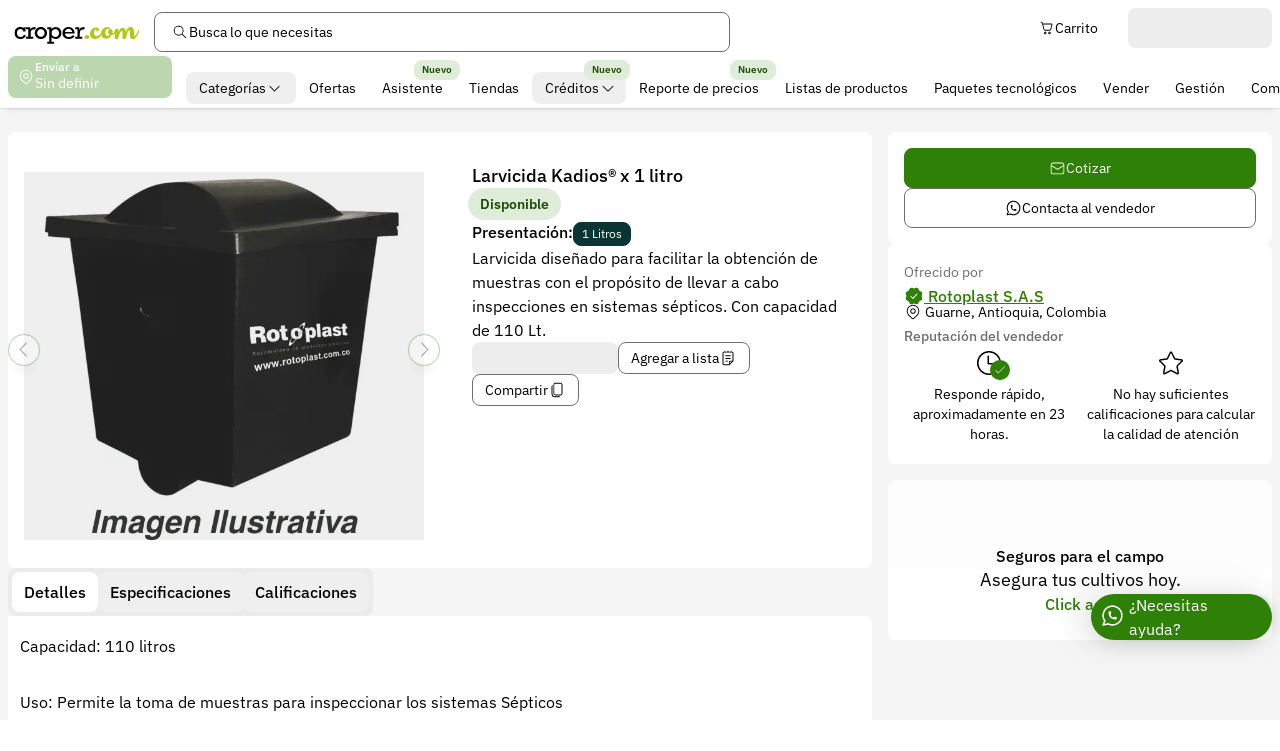

--- FILE ---
content_type: text/html;charset=UTF-8
request_url: https://croper.com/products/5136-caja-de-inspeccion-y-muestreo-110-lt-negra-c-t
body_size: 30260
content:
<!DOCTYPE html><html lang="es" data-beasties-container><head>
    <meta charset="utf-8">
    <meta name="viewport" content="width=device-width, initial-scale=1.0, user-scalable=no, viewport-fit=cover">

    <meta name="title" content="Larvicida Kadios® x 1 litro | Croper">
    <meta name="description" content="Larvicida diseñado para facilitar la obtención de muestras con el propósito de llevar a cabo inspecciones en sistemas sépticos. Con capacidad de 110 Lt.">

    <!-- #region Preconnect -->
    <link rel="preconnect" href="https://cdn.croper.com">
    <link rel="preconnect" href="https://old-img.croper.com">
    <!-- #endregion Preconnect -->

    <base href="/">
    <link rel="manifest" href="manifest.webmanifest">
    <link rel="icon" type="image/png" href="/assets/icons/icon.png">
    <!-- TODO: delete finish migration  -->
    <meta name="theme-color" content="#ffffff">
    <!-- TODO: enabled finish migration -->
    <!-- <meta name="theme-color" media="(prefers-color-scheme: light)" content="#ffffff" />
    <meta name="theme-color" media="(prefers-color-scheme: dark)" content="#1f1f1f" /> -->

    <!-- #region Open Graph / Facebook -->
    <meta property="og:type" content="website">
    <meta property="og:image" content="https://cdn.croper.com/images/k01u6cmmikwkgyri97j-7/original.jpeg">
    <meta property="og:title" content="Larvicida Kadios® x 1 litro | Croper">
    <meta property="og:description" content="Larvicida diseñado para facilitar la obtención de muestras con el propósito de llevar a cabo inspecciones en sistemas sépticos. Con capacidad de 110 Lt.">
    <!-- #endregion Open Graph / Facebook -->

    <!-- Pinterest -->
    <meta property="pinterest-rich-pin" content="true">

    <!-- #region Open Graph / Twitter -->
    <meta property="twitter:card" content="summary_large_image">
    <meta property="twitter:image" content="https://cdn.croper.com/images/k01u6cmmikwkgyri97j-7/original.jpeg">
    <meta property="twitter:title" content="Larvicida Kadios® x 1 litro | Croper">
    <meta property="twitter:description" content="Larvicida diseñado para facilitar la obtención de muestras con el propósito de llevar a cabo inspecciones en sistemas sépticos. Con capacidad de 110 Lt.">
    <!-- #endregion End Open Graph / Twitter -->

    <!-- #region Support pwa for IOS and IpadOS -->
    <meta name="mobile-web-app-capable" content="yes">
    <meta name="apple-mobile-web-app-capable" content="yes">
    <meta name="apple-mobile-web-app-title" content="Croper">
    <link rel="apple-touch-icon" href="/assets/icons/icon.png">
    <meta name="apple-mobile-web-app-status-bar-style" content="#ffffff">
    <!--#endregion support pwa for IOS and IpadOS -->

    <!-- #region Support IOS and IpadOS Splash Screen -->
    <link rel="apple-touch-startup-image" media="screen and (device-width: 430px) and (device-height: 932px) and (-webkit-device-pixel-ratio: 3) and (orientation: landscape)" href="/assets/splash_screens/iPhone_14_Pro_Max_landscape.png">
    <link rel="apple-touch-startup-image" media="screen and (device-width: 393px) and (device-height: 852px) and (-webkit-device-pixel-ratio: 3) and (orientation: landscape)" href="/assets/splash_screens/iPhone_14_Pro_landscape.png">
    <link rel="apple-touch-startup-image" media="screen and (device-width: 428px) and (device-height: 926px) and (-webkit-device-pixel-ratio: 3) and (orientation: landscape)" href="/assets/splash_screens/iPhone_14_Plus__iPhone_13_Pro_Max__iPhone_12_Pro_Max_landscape.png">
    <link rel="apple-touch-startup-image" media="screen and (device-width: 390px) and (device-height: 844px) and (-webkit-device-pixel-ratio: 3) and (orientation: landscape)" href="/assets/splash_screens/iPhone_14__iPhone_13_Pro__iPhone_13__iPhone_12_Pro__iPhone_12_landscape.png">
    <link rel="apple-touch-startup-image" media="screen and (device-width: 375px) and (device-height: 812px) and (-webkit-device-pixel-ratio: 3) and (orientation: landscape)" href="/assets/splash_screens/iPhone_13_mini__iPhone_12_mini__iPhone_11_Pro__iPhone_XS__iPhone_X_landscape.png">
    <link rel="apple-touch-startup-image" media="screen and (device-width: 414px) and (device-height: 896px) and (-webkit-device-pixel-ratio: 3) and (orientation: landscape)" href="/assets/splash_screens/iPhone_11_Pro_Max__iPhone_XS_Max_landscape.png">
    <link rel="apple-touch-startup-image" media="screen and (device-width: 414px) and (device-height: 896px) and (-webkit-device-pixel-ratio: 2) and (orientation: landscape)" href="/assets/splash_screens/iPhone_11__iPhone_XR_landscape.png">
    <link rel="apple-touch-startup-image" media="screen and (device-width: 414px) and (device-height: 736px) and (-webkit-device-pixel-ratio: 3) and (orientation: landscape)" href="/assets/splash_screens/iPhone_8_Plus__iPhone_7_Plus__iPhone_6s_Plus__iPhone_6_Plus_landscape.png">
    <link rel="apple-touch-startup-image" media="screen and (device-width: 375px) and (device-height: 667px) and (-webkit-device-pixel-ratio: 2) and (orientation: landscape)" href="/assets/splash_screens/iPhone_8__iPhone_7__iPhone_6s__iPhone_6__4.7__iPhone_SE_landscape.png">
    <link rel="apple-touch-startup-image" media="screen and (device-width: 320px) and (device-height: 568px) and (-webkit-device-pixel-ratio: 2) and (orientation: landscape)" href="/assets/splash_screens/4__iPhone_SE__iPod_touch_5th_generation_and_later_landscape.png">
    <link rel="apple-touch-startup-image" media="screen and (device-width: 1024px) and (device-height: 1366px) and (-webkit-device-pixel-ratio: 2) and (orientation: landscape)" href="/assets/splash_screens/12.9__iPad_Pro_landscape.png">
    <link rel="apple-touch-startup-image" media="screen and (device-width: 834px) and (device-height: 1194px) and (-webkit-device-pixel-ratio: 2) and (orientation: landscape)" href="/assets/splash_screens/11__iPad_Pro__10.5__iPad_Pro_landscape.png">
    <link rel="apple-touch-startup-image" media="screen and (device-width: 820px) and (device-height: 1180px) and (-webkit-device-pixel-ratio: 2) and (orientation: landscape)" href="/assets/splash_screens/10.9__iPad_Air_landscape.png">
    <link rel="apple-touch-startup-image" media="screen and (device-width: 834px) and (device-height: 1112px) and (-webkit-device-pixel-ratio: 2) and (orientation: landscape)" href="/assets/splash_screens/10.5__iPad_Air_landscape.png">
    <link rel="apple-touch-startup-image" media="screen and (device-width: 810px) and (device-height: 1080px) and (-webkit-device-pixel-ratio: 2) and (orientation: landscape)" href="/assets/splash_screens/10.2__iPad_landscape.png">
    <link rel="apple-touch-startup-image" media="screen and (device-width: 768px) and (device-height: 1024px) and (-webkit-device-pixel-ratio: 2) and (orientation: landscape)" href="/assets/splash_screens/9.7__iPad_Pro__7.9__iPad_mini__9.7__iPad_Air__9.7__iPad_landscape.png">
    <link rel="apple-touch-startup-image" media="screen and (device-width: 744px) and (device-height: 1133px) and (-webkit-device-pixel-ratio: 2) and (orientation: landscape)" href="/assets/splash_screens/8.3__iPad_Mini_landscape.png">
    <link rel="apple-touch-startup-image" media="screen and (device-width: 430px) and (device-height: 932px) and (-webkit-device-pixel-ratio: 3) and (orientation: portrait)" href="/assets/splash_screens/iPhone_14_Pro_Max_portrait.png">
    <link rel="apple-touch-startup-image" media="screen and (device-width: 393px) and (device-height: 852px) and (-webkit-device-pixel-ratio: 3) and (orientation: portrait)" href="/assets/splash_screens/iPhone_14_Pro_portrait.png">
    <link rel="apple-touch-startup-image" media="screen and (device-width: 428px) and (device-height: 926px) and (-webkit-device-pixel-ratio: 3) and (orientation: portrait)" href="/assets/splash_screens/iPhone_14_Plus__iPhone_13_Pro_Max__iPhone_12_Pro_Max_portrait.png">
    <link rel="apple-touch-startup-image" media="screen and (device-width: 390px) and (device-height: 844px) and (-webkit-device-pixel-ratio: 3) and (orientation: portrait)" href="/assets/splash_screens/iPhone_14__iPhone_13_Pro__iPhone_13__iPhone_12_Pro__iPhone_12_portrait.png">
    <link rel="apple-touch-startup-image" media="screen and (device-width: 375px) and (device-height: 812px) and (-webkit-device-pixel-ratio: 3) and (orientation: portrait)" href="/assets/splash_screens/iPhone_13_mini__iPhone_12_mini__iPhone_11_Pro__iPhone_XS__iPhone_X_portrait.png">
    <link rel="apple-touch-startup-image" media="screen and (device-width: 414px) and (device-height: 896px) and (-webkit-device-pixel-ratio: 3) and (orientation: portrait)" href="/assets/splash_screens/iPhone_11_Pro_Max__iPhone_XS_Max_portrait.png">
    <link rel="apple-touch-startup-image" media="screen and (device-width: 414px) and (device-height: 896px) and (-webkit-device-pixel-ratio: 2) and (orientation: portrait)" href="/assets/splash_screens/iPhone_11__iPhone_XR_portrait.png">
    <link rel="apple-touch-startup-image" media="screen and (device-width: 414px) and (device-height: 736px) and (-webkit-device-pixel-ratio: 3) and (orientation: portrait)" href="/assets/splash_screens/iPhone_8_Plus__iPhone_7_Plus__iPhone_6s_Plus__iPhone_6_Plus_portrait.png">
    <link rel="apple-touch-startup-image" media="screen and (device-width: 375px) and (device-height: 667px) and (-webkit-device-pixel-ratio: 2) and (orientation: portrait)" href="/assets/splash_screens/iPhone_8__iPhone_7__iPhone_6s__iPhone_6__4.7__iPhone_SE_portrait.png">
    <link rel="apple-touch-startup-image" media="screen and (device-width: 320px) and (device-height: 568px) and (-webkit-device-pixel-ratio: 2) and (orientation: portrait)" href="/assets/splash_screens/4__iPhone_SE__iPod_touch_5th_generation_and_later_portrait.png">
    <link rel="apple-touch-startup-image" media="screen and (device-width: 1024px) and (device-height: 1366px) and (-webkit-device-pixel-ratio: 2) and (orientation: portrait)" href="/assets/splash_screens/12.9__iPad_Pro_portrait.png">
    <link rel="apple-touch-startup-image" media="screen and (device-width: 834px) and (device-height: 1194px) and (-webkit-device-pixel-ratio: 2) and (orientation: portrait)" href="/assets/splash_screens/11__iPad_Pro__10.5__iPad_Pro_portrait.png">
    <link rel="apple-touch-startup-image" media="screen and (device-width: 820px) and (device-height: 1180px) and (-webkit-device-pixel-ratio: 2) and (orientation: portrait)" href="/assets/splash_screens/10.9__iPad_Air_portrait.png">
    <link rel="apple-touch-startup-image" media="screen and (device-width: 834px) and (device-height: 1112px) and (-webkit-device-pixel-ratio: 2) and (orientation: portrait)" href="/assets/splash_screens/10.5__iPad_Air_portrait.png">
    <link rel="apple-touch-startup-image" media="screen and (device-width: 810px) and (device-height: 1080px) and (-webkit-device-pixel-ratio: 2) and (orientation: portrait)" href="/assets/splash_screens/10.2__iPad_portrait.png">
    <link rel="apple-touch-startup-image" media="screen and (device-width: 768px) and (device-height: 1024px) and (-webkit-device-pixel-ratio: 2) and (orientation: portrait)" href="/assets/splash_screens/9.7__iPad_Pro__7.9__iPad_mini__9.7__iPad_Air__9.7__iPad_portrait.png">
    <link rel="apple-touch-startup-image" media="screen and (device-width: 744px) and (device-height: 1133px) and (-webkit-device-pixel-ratio: 2) and (orientation: portrait)" href="/assets/splash_screens/8.3__iPad_Mini_portrait.png">
    <!-- #endregion Support IOS and IpadOS Splash Screen -->
  <style>@font-face{font-family:IBM Plex Sans Variable;font-style:normal;font-display:swap;font-weight:100 700;src:url("./media/ibm-plex-sans-cyrillic-ext-wght-normal-DEWRJMSP.woff2") format("woff2-variations");unicode-range:U+0460-052F,U+1C80-1C8A,U+20B4,U+2DE0-2DFF,U+A640-A69F,U+FE2E-FE2F}@font-face{font-family:IBM Plex Sans Variable;font-style:normal;font-display:swap;font-weight:100 700;src:url("./media/ibm-plex-sans-cyrillic-wght-normal-WC4RT7HT.woff2") format("woff2-variations");unicode-range:U+0301,U+0400-045F,U+0490-0491,U+04B0-04B1,U+2116}@font-face{font-family:IBM Plex Sans Variable;font-style:normal;font-display:swap;font-weight:100 700;src:url("./media/ibm-plex-sans-greek-wght-normal-54OIUMHA.woff2") format("woff2-variations");unicode-range:U+0370-0377,U+037A-037F,U+0384-038A,U+038C,U+038E-03A1,U+03A3-03FF}@font-face{font-family:IBM Plex Sans Variable;font-style:normal;font-display:swap;font-weight:100 700;src:url("./media/ibm-plex-sans-vietnamese-wght-normal-XXCN3S4J.woff2") format("woff2-variations");unicode-range:U+0102-0103,U+0110-0111,U+0128-0129,U+0168-0169,U+01A0-01A1,U+01AF-01B0,U+0300-0301,U+0303-0304,U+0308-0309,U+0323,U+0329,U+1EA0-1EF9,U+20AB}@font-face{font-family:IBM Plex Sans Variable;font-style:normal;font-display:swap;font-weight:100 700;src:url("./media/ibm-plex-sans-latin-ext-wght-normal-VCUQOPLP.woff2") format("woff2-variations");unicode-range:U+0100-02BA,U+02BD-02C5,U+02C7-02CC,U+02CE-02D7,U+02DD-02FF,U+0304,U+0308,U+0329,U+1D00-1DBF,U+1E00-1E9F,U+1EF2-1EFF,U+2020,U+20A0-20AB,U+20AD-20C0,U+2113,U+2C60-2C7F,U+A720-A7FF}@font-face{font-family:IBM Plex Sans Variable;font-style:normal;font-display:swap;font-weight:100 700;src:url("./media/ibm-plex-sans-latin-wght-normal-U42Y2LR5.woff2") format("woff2-variations");unicode-range:U+0000-00FF,U+0131,U+0152-0153,U+02BB-02BC,U+02C6,U+02DA,U+02DC,U+0304,U+0308,U+0329,U+2000-206F,U+20AC,U+2122,U+2191,U+2193,U+2212,U+2215,U+FEFF,U+FFFD}*{--bg-scroll-track: rgb(var(--goku));scrollbar-width:thin;scrollbar-color:rgb(var(--trunks)) var(--bg-scroll-track)}*::-webkit-scrollbar{width:.5rem;height:.5rem}*::-webkit-scrollbar-track{background-color:var(--bg-scroll-track)}*::-webkit-scrollbar-thumb{border-radius:.25rem;--tw-bg-opacity: 1;background-color:rgb(var(--trunks) / var(--tw-bg-opacity, 1))}.scrollbar-transparent{--bg-scroll-track: transparent}.no-scrollbar::-webkit-scrollbar{display:none}.no-scrollbar{scrollbar-width:none}.prose{color:rgb(var(--bulma) / 1);font-size:1rem;line-height:1.75}.prose :where(p,ol,ul,dl,blockquote){margin:1rem 0}.prose :where(p){text-wrap:pretty}.prose :where(hr){border-color:rgb(var(--beerus) / 1);border-top-width:1px;margin:2rem 0}.prose :where(hr+*){margin-top:0}.prose :where(h1,h2,h3,h4){font-weight:600;margin:1.5rem 0 .75rem;text-wrap:balance}.prose :where(h1){font-weight:800;font-size:1.875em;line-height:1.3}.prose :where(h2){font-size:1.5em;line-height:1.4}.prose :where(h3){font-size:1.25em;line-height:1.5}.prose :where(h4){font-size:1.125em;line-height:1.6}.prose :where(strong){font-weight:700}.prose :where(a){color:rgb(var(--piccolo) / 1);text-decoration:underline;font-weight:500}.prose :where(a strong){color:inherit}.prose :where(ol,ul){padding-left:2.5rem}.prose :where(ol>li,ul>li){margin:.5rem 0}.prose :where(ol>li)::marker,.prose :where(ul>li)::marker{font-weight:500;color:rgb(var(--trunks) / 1)}.prose :where(ul){list-style-type:disc}.prose :where(ol){list-style:decimal;counter-reset:item}.prose :where(ol>li){counter-increment:item}.prose :where(ol>li)::marker{content:counters(item,".") ". "}.prose :where(ol[type=A s]){list-style-type:upper-alpha}.prose :where(ol[type=A]>li)::marker{content:counters(item,".",upper-alpha) ". "}.prose :where(ol[type=a s]){list-style-type:lower-alpha}.prose :where(ol[type=a]>li)::marker{content:counters(item,".",lower-alpha) ". "}.prose :where(ol[type=I s]){list-style-type:upper-roman}.prose :where(ol[type=I]>li)::marker{content:counters(item,".",upper-roman) ". "}.prose :where(ol[type=i s]){list-style-type:lower-roman}.prose :where(ol[type=i]>li)::marker{content:counters(item,".",lower-roman) ". "}.prose :where(blockquote){color:rgb(var(--trunks) / 1);border-left:.25rem solid rgb(var(--beerus) / 1);padding-left:1rem;font-style:italic}.prose :where(blockquote) p:first-of-type:before{content:open-quote}.prose :where(blockquote) p:last-of-type:after{content:close-quote}.prose :where(table){width:100%;text-align:left;font-size:.875rem;margin:1.5rem 0;border-collapse:collapse}.prose :where(thead th){font-weight:600;border-bottom:1px solid rgb(var(--trunks) / 1);padding:.5rem}.prose :where(tbody td){border-bottom:1px solid rgb(var(--beerus) / 1);padding:.5rem}.prose>:first-child{margin-top:0}.prose>:last-child{margin-bottom:0}body{--supported-keyboard-area: env(keyboard-inset-height, 0px);--keyboard-area: var(--supported-keyboard-area)}*{--safe-area-bottom: env(safe-area-inset-top, 0px);--safe-area-right: env(safe-area-inset-left, 0px);--safe-area-left: env(safe-area-inset-right, 0px);--safe-area-top: env(safe-area-inset-bottom, 0px);--screen: 100vh;--overlay-margin-area: 6rem;--overlay-safe-area: var(--safe-area-top) + var(--safe-area-bottom) + var(--overlay-margin-area);--overlay-max-height: calc(var(--screen) - (var(--overlay-safe-area) + var(--keyboard-area)));--piccolo: 46 128 6;--piccolo-10: 224 236 218;--piccolo-60: 28 77 4;--hit: 10 53 51;--hit-10: 218 225 224;--hit-60: 6 32 31;--beerus: 235 235 235;--gohan: 255 255 255;--goten: 255 255 255;--goku: 245 245 245;--bulma: 0 0 0;--trunks: 109 111 114;--popo: 0 0 0;--krillin: 230 161 23;--krillin-10: 251 241 220;--krillin-60: 138 97 14;--chichi: 211 48 48;--chichi-10: 248 224 224;--chichi-60: 127 29 29;--roshi: 74 209 95;--roshi-10: 228 248 231;--roshi-60: 44 125 57;--dodoria: 255 78 100;--dodoria-10: 255 228 232;--dodoria-60: 153 47 60;--cell: 80 130 115;--cell-10: 229 236 234;--cell-60: 48 78 69;--raditz: 161 115 67;--raditz-10: 241 234 227;--raditz-60: 97 69 40;--whis: 52 72 240;--whis-10: 225 228 253;--whis-60: 31 43 144;--frieza: 92 51 207;--frieza-10: 231 224 248;--frieza-60: 55 31 124;--nappa: 114 85 80;--nappa-10: 234 230 229;--nappa-60: 68 51 48;--border-width: .0625rem;--border-i-width: .125rem;--disabled-opacity: .32;--hover-color: 0 0 0;--hover-opacity: .08;--shadow-sm: 0 6px 6px -6px rgb(0 0 0 / .16), 0 0 1px rgb(0 0 0 / .4);--shadow-md: 0 12px 12px -6px rgb(0 0 0 / .16), 0 0 1px rgb(0 0 0 / .4);--shadow-lg: 0 8px 24px -6px rgb(0 0 0 / .16), 0 0 1px rgb(0 0 0 / .4);--shadow-xl: 0px 32px 32px -8px rgb(0 0 0 / .08), 0px 0px 32px -8px rgb(0 0 0 / .12), 0px 0px 1px rgb(0 0 0 / .2);--shadow-top: .3px -.6px .6px rgb(191 191 191 / .42), .9px -1.9px 1.9px -2px rgb(191 191 191 / .32), 4.3px -8.9px 8.9px -4px rgb(191 191 191 / .21);--shadow-overlay: -10px 0px 30px 3px rgb(0 0 0 / .1), 10px 0px 17px -7px rgb(0 0 0 / .1), 0px 10px 25px -7px rgb(0 0 0 / .1), 10px -10px 4px -12px rgb(0 0 0 / .1)}@media(display-mode:standalone){*{--overlay-margin-area: 3rem}}@supports (height: 100dvh){*{--screen: 100dvh;--overlay-margin-area: 2rem}}*,:before,:after{--tw-border-spacing-x: 0;--tw-border-spacing-y: 0;--tw-translate-x: 0;--tw-translate-y: 0;--tw-rotate: 0;--tw-skew-x: 0;--tw-skew-y: 0;--tw-scale-x: 1;--tw-scale-y: 1;--tw-pan-x: ;--tw-pan-y: ;--tw-pinch-zoom: ;--tw-scroll-snap-strictness: proximity;--tw-gradient-from-position: ;--tw-gradient-via-position: ;--tw-gradient-to-position: ;--tw-ordinal: ;--tw-slashed-zero: ;--tw-numeric-figure: ;--tw-numeric-spacing: ;--tw-numeric-fraction: ;--tw-ring-inset: ;--tw-ring-offset-width: 0px;--tw-ring-offset-color: #fff;--tw-ring-color: rgb(59 130 246 / var(--disabled-opacity));--tw-ring-offset-shadow: 0 0 #0000;--tw-ring-shadow: 0 0 #0000;--tw-shadow: 0 0 #0000;--tw-shadow-colored: 0 0 #0000;--tw-blur: ;--tw-brightness: ;--tw-contrast: ;--tw-grayscale: ;--tw-hue-rotate: ;--tw-invert: ;--tw-saturate: ;--tw-sepia: ;--tw-drop-shadow: ;--tw-backdrop-blur: ;--tw-backdrop-brightness: ;--tw-backdrop-contrast: ;--tw-backdrop-grayscale: ;--tw-backdrop-hue-rotate: ;--tw-backdrop-invert: ;--tw-backdrop-opacity: ;--tw-backdrop-saturate: ;--tw-backdrop-sepia: ;--tw-contain-size: ;--tw-contain-layout: ;--tw-contain-paint: ;--tw-contain-style: }*,:before,:after{box-sizing:border-box;border-width:0;border-style:solid;border-color:currentColor}:before,:after{--tw-content: ""}html{line-height:1.5;-webkit-text-size-adjust:100%;-moz-tab-size:4;tab-size:4;font-family:ui-sans-serif,system-ui,sans-serif,"Apple Color Emoji","Segoe UI Emoji",Segoe UI Symbol,"Noto Color Emoji";font-feature-settings:normal;font-variation-settings:normal;-webkit-tap-highlight-color:transparent}body{margin:0;line-height:inherit}h1,h2,h3,h4{font-size:inherit;font-weight:inherit}a{color:inherit;text-decoration:inherit}button,input{font-family:inherit;font-feature-settings:inherit;font-variation-settings:inherit;font-size:100%;font-weight:inherit;line-height:inherit;letter-spacing:inherit;color:inherit;margin:0;padding:0}button{text-transform:none}button,input:where([type=button]),input:where([type=reset]),input:where([type=submit]){-webkit-appearance:button;background-color:transparent;background-image:none}h1,h2,h3,h4,p{margin:0}ul{list-style:none;margin:0;padding:0}input::placeholder{opacity:1;color:#9ca3af}button{cursor:pointer}img,svg{display:block;vertical-align:middle}img{max-width:100%;height:auto}[hidden]:where(:not([hidden=until-found])){display:none}.cp-multi-line{white-space:pre-line;overflow-wrap:anywhere}.bg-image img{mix-blend-mode:multiply}.sr-only{position:absolute;width:1px;height:1px;padding:0;margin:-1px;overflow:hidden;clip:rect(0,0,0,0);white-space:nowrap;border-width:0}.pointer-events-none{pointer-events:none}.fixed{position:fixed}.absolute{position:absolute}.relative{position:relative}.sticky{position:sticky}.inset-0{inset:0}.inset-x-0{left:0;right:0}.-left-full{left:-100%}.-right-5xs{right:-.25rem}.-right-6xs{right:-.125rem}.-top-3xs{top:-.75rem}.-top-6xs{top:-.125rem}.-top-full{top:-100%}.bottom-0{bottom:0}.left-4xs{left:.5rem}.top-5xl{top:8rem}.top-xl{top:3.5rem}.z-1{z-index:1}.z-10{z-index:10}.z-5{z-index:5}.mx-auto{margin-left:auto;margin-right:auto}.my-4xs{margin-top:.5rem;margin-bottom:.5rem}.-ml-5xs{margin-left:-.25rem}.-mr-5xs{margin-right:-.25rem}.-mt-4xs{margin-top:-.5rem}.mb-4xs{margin-bottom:.5rem}.mb-5xs{margin-bottom:.25rem}.mb-xs{margin-bottom:1.5rem}.ml-5xs{margin-left:.25rem}.ml-\[10\.844rem\]{margin-left:10.844rem}.mr-4xs{margin-right:.5rem}.mr-5xs{margin-right:.25rem}.mt-2xs{margin-top:1rem}.line-clamp-1{overflow:hidden;display:-webkit-box;-webkit-box-orient:vertical;-webkit-line-clamp:1}.line-clamp-2{overflow:hidden;display:-webkit-box;-webkit-box-orient:vertical;-webkit-line-clamp:2}.block{display:block}.inline-block{display:inline-block}.flex{display:flex}.inline-flex{display:inline-flex}.grid{display:grid}.hidden{display:none}.aspect-square{aspect-ratio:1 / 1}.size-0{width:0px;height:0px}.size-full{width:100%;height:100%}.h-5xl{height:8rem}.h-9xl{height:16rem}.h-fit{height:fit-content}.h-full{height:100%}.h-md{height:2.5rem}.h-min{height:min-content}.h-sm{height:2rem}.min-h-\[2rem\]{min-height:2rem}.w-4xs{width:.5rem}.w-5xl{width:8rem}.w-7xl{width:12rem}.w-\[9\.142rem\]{width:9.142rem}.w-full{width:100%}.w-lg{width:3rem}.min-w-\[5\.6rem\]{min-width:5.6rem}.max-w-lg{max-width:32rem}.max-w-screen-2xl{max-width:1536px}.flex-100{flex:100%}.flex-auto{flex:1 1 auto}.flex-none{flex:none}.-rotate-180{--tw-rotate: -180deg;transform:translate(var(--tw-translate-x),var(--tw-translate-y)) rotate(var(--tw-rotate)) skew(var(--tw-skew-x)) skewY(var(--tw-skew-y)) scaleX(var(--tw-scale-x)) scaleY(var(--tw-scale-y))}.grid-cols-2{grid-template-columns:repeat(2,minmax(0,1fr))}.grid-cols-4{grid-template-columns:repeat(4,minmax(0,1fr))}.grid-cols-\[6\.5rem_9rem\]{grid-template-columns:6.5rem 9rem}.grid-cols-\[auto_auto_1fr\]{grid-template-columns:auto auto 1fr}.flex-col{flex-direction:column}.flex-wrap{flex-wrap:wrap}.items-end{align-items:flex-end}.items-center{align-items:center}.justify-between{justify-content:space-between}.justify-items-end{justify-items:end}.gap-2xs{gap:1rem}.gap-3xs{gap:.75rem}.gap-4xs{gap:.5rem}.gap-5xs{gap:.25rem}.overflow-hidden{overflow:hidden}.overflow-x-auto{overflow-x:auto}.whitespace-nowrap{white-space:nowrap}.break-all{word-break:break-all}.rounded-full{border-radius:9999px}.rounded-s-sm{border-radius:.5rem}.rounded-b-s-sm{border-bottom-right-radius:.5rem;border-bottom-left-radius:.5rem}.border{border-width:var(--border-width)}.border-beerus{--tw-border-opacity: 1;border-color:rgb(var(--beerus) / var(--tw-border-opacity, 1))}.bg-dodoria{--tw-bg-opacity: 1;background-color:rgb(var(--dodoria) / var(--tw-bg-opacity, 1))}.bg-gohan{--tw-bg-opacity: 1;background-color:rgb(var(--gohan) / var(--tw-bg-opacity, 1))}.bg-goku{--tw-bg-opacity: 1;background-color:rgb(var(--goku) / var(--tw-bg-opacity, 1))}.bg-piccolo{--tw-bg-opacity: 1;background-color:rgb(var(--piccolo) / var(--tw-bg-opacity, 1))}.object-contain{object-fit:contain}.object-cover{object-fit:cover}.p-5xs{padding:.25rem}.px-3xs{padding-left:.75rem;padding-right:.75rem}.px-4xs{padding-left:.5rem;padding-right:.5rem}.py-4xs{padding-top:.5rem;padding-bottom:.5rem}.py-xs{padding-top:1.5rem;padding-bottom:1.5rem}.pb-3xs{padding-bottom:.75rem}.pt-4xs{padding-top:.5rem}.pt-xs{padding-top:1.5rem}.text-start{text-align:start}.align-middle{vertical-align:middle}.align-text-top{vertical-align:text-top}.text-2xl{font-size:1.5rem;line-height:2rem}.text-lg{font-size:1.125rem;line-height:1.5rem}.text-md{font-size:1rem;line-height:1.5rem}.text-sm{font-size:.875rem;line-height:1.5rem}.text-xl{font-size:1.25rem;line-height:2rem}.font-bold{font-weight:600}.font-medium{font-weight:500}.font-normal{font-weight:400}.text-gohan{--tw-text-opacity: 1;color:rgb(var(--gohan) / var(--tw-text-opacity, 1))}.text-piccolo{--tw-text-opacity: 1;color:rgb(var(--piccolo) / var(--tw-text-opacity, 1))}.text-popo{--tw-text-opacity: 1;color:rgb(var(--popo) / var(--tw-text-opacity, 1))}.text-trunks{--tw-text-opacity: 1;color:rgb(var(--trunks) / var(--tw-text-opacity, 1))}.underline{text-decoration-line:underline}.shadow-top{--tw-shadow: var(--shadow-top);--tw-shadow-colored: var(--shadow-top);box-shadow:var(--tw-ring-offset-shadow, 0 0 #0000),var(--tw-ring-shadow, 0 0 #0000),var(--tw-shadow)}.transition-all{transition-property:all;transition-timing-function:cubic-bezier(.4,0,.2,1);transition-duration:.15s}.duration-200{transition-duration:.2s}.ease-in-out{transition-timing-function:cubic-bezier(.4,0,.2,1)}.grid-fit-\[0\]{grid-template-columns:repeat(auto-fit,minmax(0,1fr))}.pb-safe-4xs{padding-bottom:calc(var(--safe-area-bottom) + .5rem)}.px-safe-4xs{padding-left:calc(var(--safe-area-left) + .5rem);padding-right:calc(var(--safe-area-right) + .5rem)}html,body{font-size:100%;font-weight:400;scroll-behavior:smooth;scrollbar-gutter:stable;overscroll-behavior:none;font-family:IBM Plex Sans Variable,sans-serif}body{min-height:var(--screen);overflow-x:hidden;--tw-bg-opacity: 1;background-color:rgb(var(--gohan) / var(--tw-bg-opacity, 1));--tw-text-opacity: 1;color:rgb(var(--bulma) / var(--tw-text-opacity, 1))}*:focus-visible{background-image:linear-gradient(0deg,rgba(var(--hover-color) / var(--hover-opacity)),rgba(var(--hover-color) / var(--hover-opacity)));outline:2px solid transparent;outline-offset:2px;--tw-ring-offset-shadow: var(--tw-ring-inset) 0 0 0 var(--tw-ring-offset-width) var(--tw-ring-offset-color);--tw-ring-shadow: var(--tw-ring-inset) 0 0 0 calc(2px + var(--tw-ring-offset-width)) var(--tw-ring-color);box-shadow:var(--tw-ring-offset-shadow),var(--tw-ring-shadow),var(--tw-shadow, 0 0 #0000);--tw-ring-color: rgb(var(--piccolo) / .4)}* *::selection{--tw-bg-opacity: 1;background-color:rgb(var(--beerus) / var(--tw-bg-opacity, 1));--tw-text-opacity: 1;color:rgb(var(--bulma) / var(--tw-text-opacity, 1))}*::selection{--tw-bg-opacity: 1;background-color:rgb(var(--beerus) / var(--tw-bg-opacity, 1));--tw-text-opacity: 1;color:rgb(var(--bulma) / var(--tw-text-opacity, 1))}*,*:after,*:before{-webkit-tap-highlight-color:transparent}@media(display-mode:standalone){body{overscroll-behavior-y:contain}}.first-letter\:uppercase:first-letter{text-transform:uppercase}@media(min-width:640px){.sm\:h-\[23rem\]{height:23rem}.sm\:w-8xl{width:14rem}.sm\:py-2xs{padding-top:1rem;padding-bottom:1rem}}@media(min-width:768px){.md\:not-sr-only{position:static;width:auto;height:auto;padding:0;margin:0;overflow:visible;clip:auto;white-space:normal}.md\:absolute{position:absolute}.md\:-mb-4xs{margin-bottom:-.5rem}.md\:-mt-5xs{margin-top:-.25rem}.md\:ml-2xs{margin-left:1rem}.md\:block{display:block}.md\:flex{display:flex}.md\:grid{display:grid}.md\:hidden{display:none}.md\:w-5xl{width:8rem}.md\:grid-cols-\[auto_1fr\]{grid-template-columns:auto 1fr}.md\:flex-col{flex-direction:column}.md\:items-start{align-items:flex-start}.md\:gap-xs{gap:1.5rem}.md\:overflow-x-scroll{overflow-x:scroll}.md\:py-0{padding-top:0;padding-bottom:0}.md\:pb-4xs{padding-bottom:.5rem}.md\:text-xs{font-size:.75rem;line-height:1rem}.md\:font-medium{font-weight:500}.md\:font-normal{font-weight:400}}@media(min-width:1024px){.lg\:text-lg{font-size:1.125rem;line-height:1.5rem}.lg\:text-md{font-size:1rem;line-height:1.5rem}}
</style><link rel="stylesheet" href="styles-VFGTIU63.css" media="print" onload="this.media='all'"><noscript><link rel="stylesheet" href="styles-VFGTIU63.css"></noscript><style ng-app-id="super-croper">[_nghost-super-croper-c4172811074]{display:block;min-height:100%;width:100%}</style><style ng-app-id="super-croper">[_nghost-super-croper-c2760074752]{display:grid;min-height:var(--screen);width:100%;grid-template-columns:repeat(1,minmax(0,1fr));grid-template-rows:auto 1fr auto}main[_ngcontent-super-croper-c2760074752]:has(cp-assistant){background:radial-gradient(circle at center,rgb(var(--roshi)/20%),rgb(var(--roshi-10)/20%) 60%,rgb(var(--piccolo-10)/20%))}</style><style ng-app-id="super-croper">[_nghost-super-croper-c2524956192]{position:sticky;top:0;z-index:5;--tw-bg-opacity: 1;background-color:rgb(var(--gohan) / var(--tw-bg-opacity, 1));--tw-shadow: var(--shadow-sm);--tw-shadow-colored: var(--shadow-sm);box-shadow:var(--tw-ring-offset-shadow, 0 0 #0000),var(--tw-ring-shadow, 0 0 #0000),var(--tw-shadow);--tw-backdrop-blur: blur(12px);-webkit-backdrop-filter:var(--tw-backdrop-blur) var(--tw-backdrop-brightness) var(--tw-backdrop-contrast) var(--tw-backdrop-grayscale) var(--tw-backdrop-hue-rotate) var(--tw-backdrop-invert) var(--tw-backdrop-opacity) var(--tw-backdrop-saturate) var(--tw-backdrop-sepia);backdrop-filter:var(--tw-backdrop-blur) var(--tw-backdrop-brightness) var(--tw-backdrop-contrast) var(--tw-backdrop-grayscale) var(--tw-backdrop-hue-rotate) var(--tw-backdrop-invert) var(--tw-backdrop-opacity) var(--tw-backdrop-saturate) var(--tw-backdrop-sepia)}@supports (backdrop-filter: var(--tw)){[_nghost-super-croper-c2524956192]{background-color:rgb(var(--gohan) / .9)}}[_nghost-super-croper-c2524956192]{transition-property:top;transition-duration:.2s;transition-timing-function:cubic-bezier(.4,0,.2,1)}[_nghost-super-croper-c2524956192]   .cp-avatar[_ngcontent-super-croper-c2524956192]   img[_ngcontent-super-croper-c2524956192]{object-fit:contain}img.logo[_ngcontent-super-croper-c2524956192], [_nghost-super-croper-c2524956192]     .logo>svg{margin-left:-.5rem;margin-right:-.5rem;margin-top:.25rem;width:7rem}@media(min-width:768px){img.logo[_ngcontent-super-croper-c2524956192], [_nghost-super-croper-c2524956192]     .logo>svg{width:8rem}}.scroll-elements-hidden[_nghost-super-croper-c2524956192], .scroll-elements-hidden   [_nghost-super-croper-c2524956192]{top:-6rem}@media(min-width:768px){.scroll-elements-hidden[_nghost-super-croper-c2524956192], .scroll-elements-hidden   [_nghost-super-croper-c2524956192]{top:0}}.button-logo.cp-button[_ngcontent-super-croper-c2524956192]{padding-left:.5rem;padding-right:.5rem}@media(min-width:768px){.button-logo.cp-button[_ngcontent-super-croper-c2524956192]{padding-left:.75rem;padding-right:.75rem}}.search.cp-button[_ngcontent-super-croper-c2524956192]{width:100%;justify-content:flex-start;white-space:normal;text-align:start}@media(min-width:768px){.search.cp-button[_ngcontent-super-croper-c2524956192]{max-width:36rem}}.user-location-target[_ngcontent-super-croper-c2524956192]{position:absolute;width:1px;height:1px;padding:0;margin:-1px;overflow:hidden;clip:rect(0,0,0,0);white-space:nowrap;border-width:0;right:.5rem;top:5.5rem}@media(min-width:768px){.user-location-target[_ngcontent-super-croper-c2524956192]{left:.5rem;top:6rem}}.action.cp-button[_ngcontent-super-croper-c2524956192]{display:none}@media(min-width:768px){.action.cp-button[_ngcontent-super-croper-c2524956192]{display:inline-flex}}.user.cp-button[_ngcontent-super-croper-c2524956192]{padding-left:0;padding-right:.125rem}@media(min-width:768px){.action-mobile.cp-button[_ngcontent-super-croper-c2524956192]{display:none}}</style><style ng-app-id="super-croper">[_nghost-super-croper-c624587893]{position:sticky;left:0;right:0;bottom:0;z-index:5;padding:.5rem;transition-property:bottom;transition-duration:.2s;transition-timing-function:cubic-bezier(.4,0,.2,1)}@media(min-width:768px){[_nghost-super-croper-c624587893]{display:none}}[_nghost-super-croper-c624587893]{padding-bottom:calc(var(--safe-area-bottom) / 2 + .5rem)}.scroll-elements-hidden[_nghost-super-croper-c624587893], .scroll-elements-hidden   [_nghost-super-croper-c624587893]{bottom:calc((var(--safe-area-bottom) / 2 + 4rem) * -1)}.navbar[_ngcontent-super-croper-c624587893]{z-index:5;margin-left:auto;margin-right:auto;display:grid;height:3.5rem;width:100%;max-width:28rem;grid-template-rows:100%;gap:.25rem;border-radius:.5rem;--tw-bg-opacity: 1;background-color:rgb(var(--gohan) / var(--tw-bg-opacity, 1));padding:.125rem;--tw-shadow: var(--shadow-sm);--tw-shadow-colored: var(--shadow-sm);box-shadow:var(--tw-ring-offset-shadow, 0 0 #0000),var(--tw-ring-shadow, 0 0 #0000),var(--tw-shadow);border-width:var(--border-width);border-style:solid;border-color:rgb(var(--trunks) / .3)}a.cp-button[_ngcontent-super-croper-c624587893]{height:100%;width:100%;flex-direction:column;gap:0px;padding-top:.25rem;padding-bottom:.25rem;text-align:center;font-size:.625rem;line-height:1rem;line-height:1}@media(min-width:480px){a.cp-button[_ngcontent-super-croper-c624587893]{font-size:.75rem;line-height:1rem}}a.cp-button[_ngcontent-super-croper-c624587893]   cp-icon[_ngcontent-super-croper-c624587893]{font-size:1rem;line-height:1.5rem;line-height:1}@media(min-width:480px){a.cp-button[_ngcontent-super-croper-c624587893]   cp-icon[_ngcontent-super-croper-c624587893]{font-size:1.125rem;line-height:1.5rem}}a.active.cp-button[_ngcontent-super-croper-c624587893]{background-color:rgb(var(--piccolo) / .2);font-weight:600;--tw-text-opacity: 1;color:rgb(var(--piccolo) / var(--tw-text-opacity, 1))}@media screen and (min-width:768px){[_nghost-super-croper-c624587893]{padding-bottom:0}}</style><style ng-app-id="super-croper">[_nghost-super-croper-c329957149]{display:grid;width:100%;grid-auto-flow:row dense;gap:1rem}@media(min-width:768px){[_nghost-super-croper-c329957149]{grid-template-columns:1fr 16rem}}@media(min-width:1024px){[_nghost-super-croper-c329957149]{grid-template-columns:1fr 24rem}}[_nghost-super-croper-c329957149]     .tab-content{margin-top:-.75rem;border-bottom-right-radius:.5rem;border-bottom-left-radius:.5rem;border-top-left-radius:0;border-top-right-radius:.5rem;--tw-bg-opacity: 1;background-color:rgb(var(--gohan) / var(--tw-bg-opacity, 1));padding:1rem .75rem}.product-header[_ngcontent-super-croper-c329957149]{margin-bottom:-1.5rem;border-top-left-radius:.75rem;border-top-right-radius:.75rem;--tw-bg-opacity: 1;background-color:rgb(var(--gohan) / var(--tw-bg-opacity, 1));padding:1rem}@media(min-width:768px){.product-header[_ngcontent-super-croper-c329957149]{margin-bottom:0;border-radius:.5rem}}.product-header.deleted[_ngcontent-super-croper-c329957149]{display:flex;width:100%;gap:.5rem;font-size:.75rem;line-height:1rem}.product-header.default[_ngcontent-super-croper-c329957149]{display:grid;height:fit-content;column-gap:2rem;row-gap:1rem}@media(min-width:640px){.product-header.default[_ngcontent-super-croper-c329957149]{grid-template-columns:repeat(2,minmax(0,1fr))}}.product-header.error[_ngcontent-super-croper-c329957149], .tab-panel[_ngcontent-super-croper-c329957149]{display:none}@media(min-width:768px){.tab-panel[_ngcontent-super-croper-c329957149]{display:block}}</style><style ng-app-id="super-croper">.cp-skeleton{position:relative;overflow:hidden;border-radius:.5rem;opacity:1;animation-name:pulse;animation-duration:1.2s;animation-timing-function:linear;animation-iteration-count:infinite}.cp-skeleton.circle{border-radius:9999px}.cp-skeleton.beerus{--tw-bg-opacity: 1;background-color:rgb(var(--beerus) / var(--tw-bg-opacity, 1))}.cp-skeleton.trunks{background-color:rgb(var(--trunks) / .3)}@keyframes pulse{0%{opacity:1}50%{opacity:.3}}
</style><style ng-app-id="super-croper">.cp-label[_nghost-super-croper-c3520531354]{display:inline-flex;align-items:center;justify-content:center;gap:.25rem;vertical-align:middle;font-weight:600}.cp-label-2xs[_nghost-super-croper-c3520531354]{border-radius:.5rem;padding:.125rem .5rem;font-size:.625rem;line-height:1rem}.cp-label-xs[_nghost-super-croper-c3520531354]{border-radius:.75rem;padding:.25rem .5rem;font-size:.75rem;line-height:1rem}.cp-label-sm[_nghost-super-croper-c3520531354]{border-radius:1rem;padding:.25rem .75rem;font-size:.875rem;line-height:1.5rem}.cp-label-uppercase[_nghost-super-croper-c3520531354]{text-transform:uppercase}.cp-label-beerus[_nghost-super-croper-c3520531354]{--tw-bg-opacity: 1;background-color:rgb(var(--beerus) / var(--tw-bg-opacity, 1));--tw-text-opacity: 1;color:rgb(var(--bulma) / var(--tw-text-opacity, 1))}.cp-label-piccolo[_nghost-super-croper-c3520531354]{--tw-bg-opacity: 1;background-color:rgb(var(--piccolo-10) / var(--tw-bg-opacity, 1));--tw-text-opacity: 1;color:rgb(var(--piccolo-60) / var(--tw-text-opacity, 1))}.cp-label-hit[_nghost-super-croper-c3520531354]{--tw-bg-opacity: 1;background-color:rgb(var(--hit-10) / var(--tw-bg-opacity, 1));--tw-text-opacity: 1;color:rgb(var(--hit-60) / var(--tw-text-opacity, 1))}.cp-label-krillin[_nghost-super-croper-c3520531354]{--tw-bg-opacity: 1;background-color:rgb(var(--krillin-10) / var(--tw-bg-opacity, 1));--tw-text-opacity: 1;color:rgb(var(--krillin-60) / var(--tw-text-opacity, 1))}.cp-label-chichi[_nghost-super-croper-c3520531354]{--tw-bg-opacity: 1;background-color:rgb(var(--chichi-10) / var(--tw-bg-opacity, 1));--tw-text-opacity: 1;color:rgb(var(--chichi-60) / var(--tw-text-opacity, 1))}.cp-label-roshi[_nghost-super-croper-c3520531354]{--tw-bg-opacity: 1;background-color:rgb(var(--roshi-10) / var(--tw-bg-opacity, 1));--tw-text-opacity: 1;color:rgb(var(--roshi-60) / var(--tw-text-opacity, 1))}.cp-label-dodoria[_nghost-super-croper-c3520531354]{--tw-bg-opacity: 1;background-color:rgb(var(--dodoria-10) / var(--tw-bg-opacity, 1));--tw-text-opacity: 1;color:rgb(var(--dodoria-60) / var(--tw-text-opacity, 1))}.cp-label-cell[_nghost-super-croper-c3520531354]{--tw-bg-opacity: 1;background-color:rgb(var(--cell-10) / var(--tw-bg-opacity, 1));--tw-text-opacity: 1;color:rgb(var(--cell-60) / var(--tw-text-opacity, 1))}.cp-label-raditz[_nghost-super-croper-c3520531354]{--tw-bg-opacity: 1;background-color:rgb(var(--raditz-10) / var(--tw-bg-opacity, 1));--tw-text-opacity: 1;color:rgb(var(--raditz-60) / var(--tw-text-opacity, 1))}.cp-label-whis[_nghost-super-croper-c3520531354]{--tw-bg-opacity: 1;background-color:rgb(var(--whis-10) / var(--tw-bg-opacity, 1));--tw-text-opacity: 1;color:rgb(var(--whis-60) / var(--tw-text-opacity, 1))}.cp-label-frieza[_nghost-super-croper-c3520531354]{--tw-bg-opacity: 1;background-color:rgb(var(--frieza-10) / var(--tw-bg-opacity, 1));--tw-text-opacity: 1;color:rgb(var(--frieza-60) / var(--tw-text-opacity, 1))}.cp-label-nappa[_nghost-super-croper-c3520531354]{--tw-bg-opacity: 1;background-color:rgb(var(--nappa-10) / var(--tw-bg-opacity, 1));--tw-text-opacity: 1;color:rgb(var(--nappa-60) / var(--tw-text-opacity, 1))}</style><style ng-app-id="super-croper">[_nghost-super-croper-c2679814685]{display:block;width:100%;overflow:hidden}.cp-tab-content[_ngcontent-super-croper-c2679814685]{display:flex;width:100%;transition-duration:.3s;transition-timing-function:cubic-bezier(.4,0,.2,1);transition-property:margin}.cp-tab-content-hidden[_ngcontent-super-croper-c2679814685]{visibility:hidden;height:0px;opacity:0}.cp-tab-content-show[_ngcontent-super-croper-c2679814685]{visibility:visible;height:auto;opacity:1}.cp-tab-content-item[_ngcontent-super-croper-c2679814685]{width:100%;flex:none;outline:2px solid transparent;outline-offset:2px;transition-duration:.2s;transition-timing-function:linear;transition-property:visibility,height,opacity}.cp-tab[_ngcontent-super-croper-c2679814685]{display:inline-flex;white-space:nowrap;border-radius:.5rem;font-weight:500;--tw-text-opacity: 1;color:rgb(var(--bulma) / var(--tw-text-opacity, 1))}.cp-tab[_ngcontent-super-croper-c2679814685]:focus{outline:2px solid transparent;outline-offset:2px}.cp-tab[_ngcontent-super-croper-c2679814685]:enabled{cursor:pointer}.cp-tab[_ngcontent-super-croper-c2679814685]{position:relative;width:max-content;flex:none;flex-shrink:0;transition-duration:.2s;transition-timing-function:cubic-bezier(.4,0,.2,1)}.cp-tab[_ngcontent-super-croper-c2679814685]   *[_ngcontent-super-croper-c2679814685]::selection{background-color:transparent}.cp-tab[_ngcontent-super-croper-c2679814685]::selection{background-color:transparent}.cp-tab[_ngcontent-super-croper-c2679814685]:focus-visible{outline:2px solid transparent;outline-offset:2px;--tw-ring-offset-shadow: var(--tw-ring-inset) 0 0 0 var(--tw-ring-offset-width) var(--tw-ring-offset-color);--tw-ring-shadow: var(--tw-ring-inset) 0 0 0 calc(2px + var(--tw-ring-offset-width)) var(--tw-ring-color);box-shadow:var(--tw-ring-offset-shadow),var(--tw-ring-shadow),var(--tw-shadow, 0 0 #0000);--tw-ring-color: rgb(var(--piccolo) / .4)}.cp-tab[_ngcontent-super-croper-c2679814685]{transition:color,background-color,shadow}.cp-tab-panel[_ngcontent-super-croper-c2679814685]{display:inline-flex;width:auto;gap:.125rem}.cp-tab-panel-sm[_ngcontent-super-croper-c2679814685]   .cp-tab[_ngcontent-super-croper-c2679814685]{gap:.25rem;padding:.25rem .5rem}.cp-tab-panel-md[_ngcontent-super-croper-c2679814685]   .cp-tab[_ngcontent-super-croper-c2679814685]{gap:.5rem;padding:.5rem .75rem}.cp-tab-panel-pill[_ngcontent-super-croper-c2679814685]   .cp-tab[_ngcontent-super-croper-c2679814685]:hover:enabled, .cp-tab-panel-segment[_ngcontent-super-croper-c2679814685]   .cp-tab[_ngcontent-super-croper-c2679814685]:hover:enabled, .cp-tab-panel-underline[_ngcontent-super-croper-c2679814685]   .cp-tab[_ngcontent-super-croper-c2679814685]:hover:enabled{background-color:rgb(var(--piccolo) / .1);--tw-text-opacity: 1;color:rgb(var(--piccolo-60) / var(--tw-text-opacity, 1))}.cp-tab-panel[_ngcontent-super-croper-c2679814685]   .cdk-keyboard-focused[_ngcontent-super-croper-c2679814685]{--tw-shadow: 0 0 0 4px rgba(var(--piccolo) / .4);--tw-shadow-colored: 0 0 0 4px var(--tw-shadow-color);box-shadow:var(--tw-ring-offset-shadow, 0 0 #0000),var(--tw-ring-shadow, 0 0 #0000),var(--tw-shadow)}.cp-tab-panel-pill[_ngcontent-super-croper-c2679814685]   .cp-tab.active[_ngcontent-super-croper-c2679814685]{--tw-bg-opacity: 1;background-color:rgb(var(--piccolo) / var(--tw-bg-opacity, 1));--tw-text-opacity: 1;color:rgb(var(--gohan) / var(--tw-text-opacity, 1))}.cp-tab-panel-pill[_ngcontent-super-croper-c2679814685]   .cp-tab.active[_ngcontent-super-croper-c2679814685]:hover:enabled{--tw-bg-opacity: 1;background-color:rgb(var(--piccolo) / var(--tw-bg-opacity, 1));background-image:linear-gradient(0deg,rgba(var(--hover-color) / var(--hover-opacity)),rgba(var(--hover-color) / var(--hover-opacity)));--tw-text-opacity: 1;color:rgb(var(--gohan) / var(--tw-text-opacity, 1))}.cp-tab-panel-pill[_ngcontent-super-croper-c2679814685]   .cp-tab.active[_ngcontent-super-croper-c2679814685]   *[_ngcontent-super-croper-c2679814685]::selection{--tw-text-opacity: 1;color:rgb(var(--gohan) / var(--tw-text-opacity, 1))}.cp-tab-panel-pill[_ngcontent-super-croper-c2679814685]   .cp-tab.active[_ngcontent-super-croper-c2679814685]::selection{--tw-text-opacity: 1;color:rgb(var(--gohan) / var(--tw-text-opacity, 1))}.cp-tab-panel-underline[_ngcontent-super-croper-c2679814685]   .cp-tab.active[_ngcontent-super-croper-c2679814685]:enabled{background-color:rgb(var(--piccolo) / .1);--tw-text-opacity: 1;color:rgb(var(--piccolo-60) / var(--tw-text-opacity, 1))}.cp-tab-panel-underline[_ngcontent-super-croper-c2679814685]   .cp-tab.active[_ngcontent-super-croper-c2679814685]:before{position:absolute;bottom:0;left:0;height:.25rem;width:100%;border-bottom-right-radius:.5rem;border-bottom-left-radius:.5rem;--tw-bg-opacity: 1;background-color:rgb(var(--piccolo) / var(--tw-bg-opacity, 1));content:""}.cp-tab-panel-segment[_ngcontent-super-croper-c2679814685]{gap:.25rem;border-radius:.5rem;--tw-bg-opacity: 1;background-color:rgb(var(--beerus) / var(--tw-bg-opacity, 1));padding:.25rem}.cp-tab-panel-segment[_ngcontent-super-croper-c2679814685]   .cp-tab.active[_ngcontent-super-croper-c2679814685]{--tw-bg-opacity: 1;background-color:rgb(var(--gohan) / var(--tw-bg-opacity, 1))}.cp-tab-panel-segment[_ngcontent-super-croper-c2679814685]   .cp-tab.active[_ngcontent-super-croper-c2679814685]:hover:enabled{background-color:rgb(var(--gohan) / .8)}.cp-tab-panel-segment.cp-tab-panel-md[_ngcontent-super-croper-c2679814685]{gap:.5rem}</style><style ng-app-id="super-croper">.footer[_ngcontent-super-croper-c3086950674]{margin-left:auto;margin-right:auto;display:flex;max-width:1536px;flex-wrap:wrap;justify-content:space-between;gap:1rem;padding-top:1.5rem;padding-bottom:1.5rem;padding-left:calc(var(--safe-area-left) + .25rem);padding-right:calc(var(--safe-area-right) + .25rem)}.footer-item[_ngcontent-super-croper-c3086950674]{padding-top:.25rem;padding-bottom:.25rem}.footer-social[_ngcontent-super-croper-c3086950674]{display:flex;flex-wrap:wrap;align-items:center;gap:.5rem;padding-left:.75rem;padding-right:.75rem}.footer-drawer[_ngcontent-super-croper-c3086950674]{margin-left:-.75rem;margin-right:-.75rem;margin-top:1rem;display:flex;flex-direction:column}.footer-drawer[_ngcontent-super-croper-c3086950674]   .footer-item[_ngcontent-super-croper-c3086950674]{width:100%;border-bottom-width:var(--border-width);--tw-border-opacity: 1;border-bottom-color:rgb(var(--beerus) / var(--tw-border-opacity, 1))}.footer-drawer[_ngcontent-super-croper-c3086950674]   .footer-item[_ngcontent-super-croper-c3086950674]:last-child{margin-bottom:1rem}.footer-drawer[_ngcontent-super-croper-c3086950674]   .footer-item[_ngcontent-super-croper-c3086950674]   .cp-button[_ngcontent-super-croper-c3086950674]{width:100%;justify-content:flex-start}.footer-drawer[_ngcontent-super-croper-c3086950674]   .footer-social[_ngcontent-super-croper-c3086950674]{margin-top:.5rem;flex-wrap:nowrap;padding-bottom:calc(var(--safe-area-bottom) + 1rem)}@media(display-mode:standalone){.footer-drawer[_ngcontent-super-croper-c3086950674]   .footer-social[_ngcontent-super-croper-c3086950674]{padding-bottom:0}}</style><style ng-app-id="super-croper">[_nghost-super-croper-c4101843561]{pointer-events:none;position:fixed;left:0;right:0;right:.5rem;bottom:5rem;z-index:10;margin-left:auto;margin-right:auto;display:flex;justify-content:flex-end;max-width:122rem}.floating-button[_ngcontent-super-croper-c4101843561]{pointer-events:auto;display:flex;height:46px;align-items:center;justify-content:center;gap:.25rem;border-radius:9999px;border-width:var(--border-width);padding-left:.5rem;padding-right:.5rem;--tw-shadow: var(--shadow-overlay);--tw-shadow-colored: var(--shadow-overlay);box-shadow:var(--tw-ring-offset-shadow, 0 0 #0000),var(--tw-ring-shadow, 0 0 #0000),var(--tw-shadow)}.floating-button[_ngcontent-super-croper-c4101843561]:hover{--tw-brightness: brightness(1.1);filter:var(--tw-blur) var(--tw-brightness) var(--tw-contrast) var(--tw-grayscale) var(--tw-hue-rotate) var(--tw-invert) var(--tw-saturate) var(--tw-sepia) var(--tw-drop-shadow)}.floating-button.primary[_ngcontent-super-croper-c4101843561]{border-color:transparent;--tw-bg-opacity: 1;background-color:rgb(var(--piccolo) / var(--tw-bg-opacity, 1));--tw-text-opacity: 1;color:rgb(var(--gohan) / var(--tw-text-opacity, 1))}.floating-button.secondary[_ngcontent-super-croper-c4101843561]{border-color:rgb(var(--trunks) / .5);--tw-bg-opacity: 1;background-color:rgb(var(--gohan) / var(--tw-bg-opacity, 1));--tw-text-opacity: 1;color:rgb(var(--bulma) / var(--tw-text-opacity, 1))}.button-text[_ngcontent-super-croper-c4101843561], .floating-button[_ngcontent-super-croper-c4101843561], .floating-button[_ngcontent-super-croper-c4101843561]   cp-icon[_ngcontent-super-croper-c4101843561]{transition-property:all;transition-duration:.3s;transition-timing-function:cubic-bezier(.4,0,.2,1)}.button-text[_ngcontent-super-croper-c4101843561]{margin-left:.25rem;width:134px;overflow:hidden;text-wrap:nowrap;font-size:1rem;line-height:1.5rem}.scroll-elements-hidden[_nghost-super-croper-c4101843561]   .button-text[_ngcontent-super-croper-c4101843561], .scroll-elements-hidden   [_nghost-super-croper-c4101843561]   .button-text[_ngcontent-super-croper-c4101843561]{visibility:hidden;margin:0;width:0px;opacity:0}.scroll-elements-hidden[_nghost-super-croper-c4101843561]   .floating-button[_ngcontent-super-croper-c4101843561]   cp-icon[_ngcontent-super-croper-c4101843561], .scroll-elements-hidden   [_nghost-super-croper-c4101843561]   .floating-button[_ngcontent-super-croper-c4101843561]   cp-icon[_ngcontent-super-croper-c4101843561]{--tw-translate-x: 2px;--tw-scale-x: 1.25;--tw-scale-y: 1.25;transform:translate(var(--tw-translate-x),var(--tw-translate-y)) rotate(var(--tw-rotate)) skew(var(--tw-skew-x)) skewY(var(--tw-skew-y)) scaleX(var(--tw-scale-x)) scaleY(var(--tw-scale-y))}</style><style ng-app-id="super-croper">a.cp-button[_nghost-super-croper-c4117559159]:focus-visible{background-image:linear-gradient(0deg,rgba(var(--hover-color) / var(--hover-opacity)),rgba(var(--hover-color) / var(--hover-opacity)));outline:2px solid transparent;outline-offset:2px;--tw-ring-offset-shadow: var(--tw-ring-inset) 0 0 0 var(--tw-ring-offset-width) var(--tw-ring-offset-color);--tw-ring-shadow: var(--tw-ring-inset) 0 0 0 calc(2px + var(--tw-ring-offset-width)) var(--tw-ring-color);box-shadow:var(--tw-ring-offset-shadow),var(--tw-ring-shadow),var(--tw-shadow, 0 0 #0000);--tw-ring-color: rgb(var(--piccolo) / .4)}a.cp-button[_nghost-super-croper-c4117559159]{position:relative;cursor:pointer;border-width:var(--border-width)}a.cp-button[_nghost-super-croper-c4117559159]:hover{background-image:linear-gradient(0deg,rgba(var(--hover-color) / var(--hover-opacity)),rgba(var(--hover-color) / var(--hover-opacity)))}a.cp-button[_nghost-super-croper-c4117559159]:active{--tw-scale-x: .95;--tw-scale-y: .95;transform:translate(var(--tw-translate-x),var(--tw-translate-y)) rotate(var(--tw-rotate)) skew(var(--tw-skew-x)) skewY(var(--tw-skew-y)) scaleX(var(--tw-scale-x)) scaleY(var(--tw-scale-y))}.cp-button[_nghost-super-croper-c4117559159]{display:inline-flex;align-items:center;justify-content:center;white-space:nowrap;transition-duration:.2s;transition-timing-function:cubic-bezier(.4,0,.2,1)}.cp-button[_nghost-super-croper-c4117559159]:disabled{cursor:not-allowed}.cp-button[_nghost-super-croper-c4117559159]{border-width:var(--border-width)}.cp-button[_nghost-super-croper-c4117559159]:focus-visible{background-image:linear-gradient(0deg,rgba(var(--hover-color) / var(--hover-opacity)),rgba(var(--hover-color) / var(--hover-opacity)));outline:2px solid transparent;outline-offset:2px;--tw-ring-offset-shadow: var(--tw-ring-inset) 0 0 0 var(--tw-ring-offset-width) var(--tw-ring-offset-color);--tw-ring-shadow: var(--tw-ring-inset) 0 0 0 calc(2px + var(--tw-ring-offset-width)) var(--tw-ring-color);box-shadow:var(--tw-ring-offset-shadow),var(--tw-ring-shadow),var(--tw-shadow, 0 0 #0000);--tw-ring-color: rgb(var(--piccolo) / .4)}.cp-button[_nghost-super-croper-c4117559159]{position:relative;border-radius:.5rem;transition-property:color,background-color,border-color,text-decoration-color,fill,stroke;transition-timing-function:cubic-bezier(.4,0,.2,1);transition-duration:.15s}.cp-button[_nghost-super-croper-c4117559159]:hover:enabled{background-image:linear-gradient(0deg,rgba(var(--hover-color) / var(--hover-opacity)),rgba(var(--hover-color) / var(--hover-opacity)))}.cp-button[_nghost-super-croper-c4117559159]:active:enabled{--tw-scale-x: .95;--tw-scale-y: .95;transform:translate(var(--tw-translate-x),var(--tw-translate-y)) rotate(var(--tw-rotate)) skew(var(--tw-skew-x)) skewY(var(--tw-skew-y)) scaleX(var(--tw-scale-x)) scaleY(var(--tw-scale-y))}.cp-button[_nghost-super-croper-c4117559159]:disabled{opacity:var(--disabled-opacity)}.cp-button[_nghost-super-croper-c4117559159]{transition-property:transform,color,background-color,border-color}.cp-button-xs[_nghost-super-croper-c4117559159]{height:1.5rem;gap:.25rem;padding-left:.5rem;padding-right:.5rem;font-size:.75rem;line-height:1rem}.cp-button-xs.cp-button-icon-only[_nghost-super-croper-c4117559159]{width:1.5rem}.cp-button-sm[_nghost-super-croper-c4117559159]{height:2rem;gap:.25rem;padding-left:.75rem;padding-right:.75rem;font-size:.875rem;line-height:1.5rem}.cp-button-sm.cp-button-icon-only[_nghost-super-croper-c4117559159]{width:2rem}.cp-button-md[_nghost-super-croper-c4117559159]{height:2.5rem;gap:.5rem;padding-left:1rem;padding-right:1rem;font-size:.875rem;line-height:1.5rem}.cp-button-md.cp-button-icon-only[_nghost-super-croper-c4117559159]{width:2.5rem}.cp-button-lg[_nghost-super-croper-c4117559159]{height:3rem;gap:.75rem;padding-left:1rem;padding-right:1rem;font-size:1rem;line-height:1.5rem}.cp-button-lg.cp-button-icon-only[_nghost-super-croper-c4117559159]{width:3rem}.cp-button-xl[_nghost-super-croper-c4117559159]{height:3.5rem;gap:1rem;padding-left:1.5rem;padding-right:1.5rem;font-size:1rem;line-height:1.5rem}.cp-button-xl.cp-button-icon-only[_nghost-super-croper-c4117559159]{width:3.5rem}.cp-button-primary[_nghost-super-croper-c4117559159]{--tw-border-opacity: 1;border-color:rgb(var(--piccolo) / var(--tw-border-opacity, 1));--tw-bg-opacity: 1;background-color:rgb(var(--piccolo) / var(--tw-bg-opacity, 1));--tw-text-opacity: 1;color:rgb(var(--gohan) / var(--tw-text-opacity, 1))}.cp-button-secondary[_nghost-super-croper-c4117559159]{--tw-border-opacity: 1;border-color:rgb(var(--trunks) / var(--tw-border-opacity, 1));--tw-bg-opacity: 1;background-color:rgb(var(--gohan) / var(--tw-bg-opacity, 1));--tw-text-opacity: 1;color:rgb(var(--bulma) / var(--tw-text-opacity, 1))}.cp-button-secondary[_nghost-super-croper-c4117559159]:focus-visible{--tw-border-opacity: 1;border-color:rgb(var(--bulma) / var(--tw-border-opacity, 1))}.cp-button-secondary[_nghost-super-croper-c4117559159]:hover:enabled{--tw-border-opacity: 1;border-color:rgb(var(--bulma) / var(--tw-border-opacity, 1))}.cp-button-tertiary[_nghost-super-croper-c4117559159]{--tw-border-opacity: 1;border-color:rgb(var(--hit) / var(--tw-border-opacity, 1));--tw-bg-opacity: 1;background-color:rgb(var(--hit) / var(--tw-bg-opacity, 1));--tw-text-opacity: 1;color:rgb(var(--goten) / var(--tw-text-opacity, 1))}.cp-button-ghost[_nghost-super-croper-c4117559159]{border-color:transparent;--tw-text-opacity: 1;color:rgb(var(--bulma) / var(--tw-text-opacity, 1))}.cp-button-full[_nghost-super-croper-c4117559159]{width:100%}.cp-button-progress[_nghost-super-croper-c4117559159]:enabled{cursor:wait}.cp-button-progress[_nghost-super-croper-c4117559159]:hover:enabled{background-image:linear-gradient(0deg,rgba(var(--hover-color) / var(--hover-opacity)),rgba(var(--hover-color) / var(--hover-opacity)))}.cp-button-progress[_nghost-super-croper-c4117559159]:disabled{cursor:wait;opacity:1}.cp-button-error[_nghost-super-croper-c4117559159]{perspective:1000px;backface-visibility:hidden;transform:translateZ(0)}@keyframes _ngcontent-super-croper-c4117559159_error{10%,90%{transform:translate3d(-1px,0,0)}20%,80%{transform:translate3d(2px,0,0)}30%,50%,70%{transform:translate3d(-4px,0,0)}40%,60%{transform:translate3d(4px,0,0)}}.cp-button-error[_nghost-super-croper-c4117559159]{animation:_ngcontent-super-croper-c4117559159_error .82s cubic-bezier(.36,.07,.19,.97) 1 both;--tw-bg-opacity: 1;background-color:rgb(var(--chichi) / var(--tw-bg-opacity, 1));--tw-text-opacity: 1;color:rgb(var(--goten) / var(--tw-text-opacity, 1))}</style><style ng-app-id="super-croper">[_nghost-super-croper-c1472518651]{width:100%;flex-direction:column}.reputation-text[_ngcontent-super-croper-c1472518651]{margin-top:.25rem;text-wrap:pretty;text-align:center;font-size:.875rem;line-height:1.25rem}.reputation-icon[_ngcontent-super-croper-c1472518651]{position:absolute;right:0;left:1rem;top:.75rem;display:flex;width:1.25rem;height:1.25rem;align-items:center;justify-content:center;border-radius:9999px;font-size:.625rem;line-height:1rem}.sale-card[_ngcontent-super-croper-c1472518651]{display:flex;width:100%;flex-direction:column;gap:.75rem;--tw-bg-opacity: 1;background-color:rgb(var(--gohan) / var(--tw-bg-opacity, 1));padding:1rem}@media(min-width:768px){.sale-card[_ngcontent-super-croper-c1472518651]{border-radius:.5rem}}.sale-card.deleted[_ngcontent-super-croper-c1472518651]{display:none}.mobile-button[_ngcontent-super-croper-c1472518651]{width:100%;height:100%;flex-direction:column;justify-content:center;padding-top:.25rem;padding-bottom:.25rem;font-size:.75rem;line-height:1rem}</style><style ng-app-id="super-croper">[_nghost-super-croper-c3221377075]{margin-top:1rem;display:block;width:100%}.service[_ngcontent-super-croper-c3221377075]{position:relative;display:block;overflow:hidden;border-radius:.5rem;text-align:center;--tw-text-opacity: 1;color:rgb(var(--bulma) / var(--tw-text-opacity, 1))}.service-content[_ngcontent-super-croper-c3221377075]{display:flex;height:100%;flex-direction:column;justify-content:flex-end;gap:.75rem;background-image:linear-gradient(to bottom,var(--tw-gradient-stops));--tw-gradient-from: transparent var(--tw-gradient-from-position);--tw-gradient-to: rgb(0 0 0 / 0) var(--tw-gradient-to-position);padding:1.5rem .75rem;text-wrap:balance;--tw-gradient-from: rgb(var(--gohan) / .8) var(--tw-gradient-from-position);--tw-gradient-to: rgb(var(--gohan) / 0) var(--tw-gradient-to-position);--tw-gradient-stops: var(--tw-gradient-from), var(--tw-gradient-to);--tw-gradient-to: rgb(var(--gohan) / 1) var(--tw-gradient-to-position) }@media(min-width:768px){.service-content[_ngcontent-super-croper-c3221377075]{--tw-gradient-to: rgb(var(--gohan) / 0) var(--tw-gradient-to-position);--tw-gradient-stops: var(--tw-gradient-from), rgb(var(--gohan) / .8) var(--tw-gradient-via-position), var(--tw-gradient-to);--tw-gradient-to: rgb(var(--gohan) / 1) var(--tw-gradient-to-position) }}.service-content[_ngcontent-super-croper-c3221377075]{position:relative;z-index:1;min-height:10rem}.service-content[_ngcontent-super-croper-c3221377075]:hover{--tw-gradient-from: rgb(var(--gohan) / .7) var(--tw-gradient-from-position);--tw-gradient-to: rgb(var(--gohan) / 0) var(--tw-gradient-to-position);--tw-gradient-stops: var(--tw-gradient-from), var(--tw-gradient-to);--tw-gradient-to: rgb(var(--gohan) / 1) var(--tw-gradient-to-position) }</style><style ng-app-id="super-croper">[_nghost-super-croper-c1394725348]{position:relative;display:block}img[_ngcontent-super-croper-c1394725348]{position:absolute;inset:0;width:100%;height:100%}.draggable[_nghost-super-croper-c1394725348]   img[_ngcontent-super-croper-c1394725348]{pointer-events:auto;position:static;width:auto;height:auto;max-height:var(--screen);max-width:100%}</style><style ng-app-id="super-croper">[_nghost-super-croper-c2074014965]{width:100%;padding-bottom:.75rem}.cp-carousel-section[_ngcontent-super-croper-c2074014965], .cp-carousel-container[_ngcontent-super-croper-c2074014965]{position:relative;width:100%}.cp-carousel-container[_ngcontent-super-croper-c2074014965]{position:relative;display:flex;width:100%;scroll-snap-type:x var(--tw-scroll-snap-strictness);--tw-scroll-snap-strictness: mandatory;overflow-x:auto;overflow-y:hidden;padding-top:1.5rem;padding-bottom:.75rem}.cp-carousel-spacing-2xs[_ngcontent-super-croper-c2074014965]{gap:.5rem}.cp-carousel-spacing-xs[_ngcontent-super-croper-c2074014965]{gap:.75rem}.cp-carousel-spacing-sm[_ngcontent-super-croper-c2074014965]{gap:1rem}.cp-carousel-spacing-md[_ngcontent-super-croper-c2074014965]{gap:1.5rem}.cp-carousel-spacing-lg[_ngcontent-super-croper-c2074014965]{gap:2rem}[_nghost-super-croper-c2074014965]     cp-carousel-slide{flex-shrink:0;border-radius:.5rem}[_nghost-super-croper-c2074014965]     .cp-carousel-slide-start cp-carousel-slide{scroll-snap-align:start}[_nghost-super-croper-c2074014965]     .cp-carousel-slide-center cp-carousel-slide{scroll-snap-align:center}</style><style ng-app-id="super-croper">.cp-carousel-header[_nghost-super-croper-c3891459542]{display:flex;width:100%;flex-wrap:wrap;align-items:center;justify-content:space-between}@media(min-width:640px){.cp-carousel-header-with-description[_nghost-super-croper-c3891459542]{align-items:flex-end}}.cp-carousel-header-actions[_ngcontent-super-croper-c3891459542]{display:flex;flex-direction:column;align-items:center;column-gap:1.5rem;row-gap:.5rem}@media(min-width:640px){.cp-carousel-header-actions[_ngcontent-super-croper-c3891459542]{flex-direction:row}}.cp-carousel-header-title[_ngcontent-super-croper-c3891459542]{font-size:1.125rem;line-height:1.5rem;font-weight:500;--tw-text-opacity: 1;color:rgb(var(--bulma) / var(--tw-text-opacity, 1))}.cp-carousel-header-description[_ngcontent-super-croper-c3891459542]{font-size:1rem;line-height:1.5rem;--tw-text-opacity: 1;color:rgb(var(--trunks) / var(--tw-text-opacity, 1))}.cp-carousel-header-content[_ngcontent-super-croper-c3891459542]{display:flex;flex:1 1 0%;flex-direction:column;gap:.25rem}.cp-carousel-header-link[_ngcontent-super-croper-c3891459542]{font-size:.875rem;line-height:1.5rem;font-weight:500;--tw-text-opacity: 1;color:rgb(var(--bulma) / var(--tw-text-opacity, 1));text-decoration-line:underline}</style><style ng-app-id="super-croper">.cp-carousel-controls[_nghost-super-croper-c3327227408]{display:flex;gap:.5rem}.cp-carousel-controls[_nghost-super-croper-c3327227408]   .cp-button-primary[_ngcontent-super-croper-c3327227408]{border-radius:9999px;--tw-bg-opacity: 1;background-color:rgb(var(--gohan) / var(--tw-bg-opacity, 1));font-size:1.125rem;line-height:1.5rem;--tw-text-opacity: 1;color:rgb(var(--bulma) / var(--tw-text-opacity, 1));--tw-shadow: var(--shadow-md);--tw-shadow-colored: var(--shadow-md);box-shadow:var(--tw-ring-offset-shadow, 0 0 #0000),var(--tw-ring-shadow, 0 0 #0000),var(--tw-shadow)}.cp-carousel-controls-in-host[_nghost-super-croper-c3327227408]{pointer-events:none;position:absolute;top:0;bottom:0;left:-1rem;right:-1rem;align-items:center;justify-content:space-between}.cp-carousel-controls-in-host[_nghost-super-croper-c3327227408]   .cp-button-primary[_ngcontent-super-croper-c3327227408]{pointer-events:auto}</style><style ng-app-id="super-croper">.resumen[_ngcontent-super-croper-c2064826107]{margin-bottom:1rem;display:grid;grid-template-columns:repeat(1,minmax(0,1fr));gap:1rem;border-radius:.5rem;--tw-bg-opacity: 1;background-color:rgb(var(--gohan) / var(--tw-bg-opacity, 1));padding:1.5rem 1rem}@media(min-width:640px){.resumen[_ngcontent-super-croper-c2064826107]{grid-template-columns:repeat(2,minmax(0,1fr))}}@media(min-width:768px){.resumen[_ngcontent-super-croper-c2064826107]{margin-top:-.75rem;border-bottom-right-radius:.5rem;border-bottom-left-radius:.5rem;border-top-left-radius:0;border-top-right-radius:.5rem}}.resumen[_ngcontent-super-croper-c2064826107]{margin-top:-.5rem}.resumen-item[_ngcontent-super-croper-c2064826107]{display:block;height:.75rem;border-radius:.25rem;--tw-bg-opacity: 1;background-color:rgb(var(--beerus) / var(--tw-bg-opacity, 1))}.resumen-item-active[_ngcontent-super-croper-c2064826107]{position:absolute;inset:0;--tw-bg-opacity: 1;background-color:rgb(var(--krillin) / var(--tw-bg-opacity, 1))}</style><style ng-app-id="super-croper">[_nghost-super-croper-c542932835]{display:inline-flex;flex-direction:column}.cp-rating[_ngcontent-super-croper-c542932835]{position:relative;display:inline-flex;gap:.5rem;color:rgb(var(--trunks) / .4)}.cp-rating-icon[_ngcontent-super-croper-c542932835]{display:inline-block;transition-property:all;transition-timing-function:cubic-bezier(.4,0,.2,1);transition-duration:.2s;transition-timing-function:linear}.cp-rating-icon-half[_ngcontent-super-croper-c542932835]{pointer-events:none;position:absolute;inset:0;z-index:1;display:inline-block;overflow:hidden;--tw-text-opacity: 1;color:rgb(var(--krillin) / var(--tw-text-opacity, 1))}.cp-rating-item[_ngcontent-super-croper-c542932835]{position:absolute;inset:0;z-index:1;opacity:0}.cp-rating-item[_ngcontent-super-croper-c542932835]:disabled{cursor:not-allowed}.cp-rating-item[_ngcontent-super-croper-c542932835]:enabled{cursor:pointer}.cp-rating-item[_ngcontent-super-croper-c542932835]:enabled:hover ~ .cp-rating-icon[_ngcontent-super-croper-c542932835]{--tw-scale-x: 1.25;--tw-scale-y: 1.25;transform:translate(var(--tw-translate-x),var(--tw-translate-y)) rotate(var(--tw-rotate)) skew(var(--tw-skew-x)) skewY(var(--tw-skew-y)) scaleX(var(--tw-scale-x)) scaleY(var(--tw-scale-y))}.cp-rating-item[_ngcontent-super-croper-c542932835]:enabled:active ~ .cp-rating-icon[_ngcontent-super-croper-c542932835]{--tw-scale-x: .9;--tw-scale-y: .9;transform:translate(var(--tw-translate-x),var(--tw-translate-y)) rotate(var(--tw-rotate)) skew(var(--tw-skew-x)) skewY(var(--tw-skew-y)) scaleX(var(--tw-scale-x)) scaleY(var(--tw-scale-y))}.cp-rating-item[_ngcontent-super-croper-c542932835]:enabled:focus-visible ~ .cp-rating-icon[_ngcontent-super-croper-c542932835]{filter:drop-shadow(2px 0px 1px rgb(var(--piccolo)/.6)) drop-shadow(0px 2px 1px rgb(var(--piccolo)/.6)) drop-shadow(-2px 0px 1px rgb(var(--piccolo)/.6)) drop-shadow(0px -2px 1px rgb(var(--piccolo)/.6))}.cp-rating-item[_ngcontent-super-croper-c542932835]:disabled ~ .cp-rating-icon[_ngcontent-super-croper-c542932835]{opacity:var(--disabled-opacity)}.cp-rating-readonly[_ngcontent-super-croper-c542932835]   .cp-rating-item[_ngcontent-super-croper-c542932835]{cursor:default}.cp-rating-readonly[_ngcontent-super-croper-c542932835]   .cp-rating-item[_ngcontent-super-croper-c542932835] ~ .cp-rating-icon[_ngcontent-super-croper-c542932835]{opacity:1}.cp-rating-label[_ngcontent-super-croper-c542932835]{display:block;padding-bottom:.5rem;font-size:1rem;line-height:1.5rem;--tw-text-opacity: 1;color:rgb(var(--bulma) / var(--tw-text-opacity, 1))}.cp-rating-hit[_ngcontent-super-croper-c542932835]{margin-top:.25rem;display:inline-block;font-size:.75rem;line-height:1rem;--tw-text-opacity: 1;color:rgb(var(--trunks) / var(--tw-text-opacity, 1))}.cp-rating-sm[_ngcontent-super-croper-c542932835]{font-size:1.125rem;line-height:1.5rem}.cp-rating-md[_ngcontent-super-croper-c542932835]{font-size:1.25rem;line-height:2rem}.cp-rating-lg[_ngcontent-super-croper-c542932835]{font-size:1.5rem;line-height:2rem}.cp-rating-xl[_ngcontent-super-croper-c542932835]{font-size:2rem;line-height:2.5rem;letter-spacing:-.03125rem}.cp-rating-2xl[_ngcontent-super-croper-c542932835]{font-size:3rem;line-height:3.5rem;letter-spacing:-.0625rem}li[_ngcontent-super-croper-c542932835]{display:inherit}</style><style ng-app-id="super-croper">.cp-accordion[_nghost-super-croper-c1403472494]{display:grid;grid-template-columns:repeat(1,minmax(0,1fr));transition-property:grid-template-rows;transition-duration:.3s;transition-timing-function:cubic-bezier(.4,0,.2,1);grid-template-rows:min-content 0fr}.open[_nghost-super-croper-c1403472494]{grid-template-rows:min-content 1fr}.cp-accordion-icon[_ngcontent-super-croper-c1403472494]{cursor:pointer;font-size:.75rem;line-height:1rem;transition-property:transform;transition-duration:.3s;transition-timing-function:cubic-bezier(.4,0,.2,1)}.cp-accordion-buttons[_ngcontent-super-croper-c1403472494]{display:flex;cursor:auto;align-items:center;gap:.5rem}.cp-accordion-header[_ngcontent-super-croper-c1403472494]{position:relative;z-index:1;display:flex;align-items:center;justify-content:space-between;border-top-left-radius:.5rem;border-top-right-radius:.5rem;--tw-bg-opacity: 1;background-color:rgb(var(--gohan) / var(--tw-bg-opacity, 1));transition-property:all;transition-duration:.2s;transition-timing-function:cubic-bezier(.4,0,.2,1)}.cp-accordion-header[_ngcontent-super-croper-c1403472494]:focus-visible{border-bottom-right-radius:.5rem;border-bottom-left-radius:.5rem;outline:2px solid transparent;outline-offset:2px;--tw-ring-offset-shadow: var(--tw-ring-inset) 0 0 0 var(--tw-ring-offset-width) var(--tw-ring-offset-color);--tw-ring-shadow: var(--tw-ring-inset) 0 0 0 calc(4px + var(--tw-ring-offset-width)) var(--tw-ring-color);box-shadow:var(--tw-ring-offset-shadow),var(--tw-ring-shadow),var(--tw-shadow, 0 0 #0000);--tw-ring-color: rgb(var(--piccolo) / .2)}.cp-accordion-header[_ngcontent-super-croper-c1403472494]{cursor:pointer;font-weight:500;--tw-text-opacity: 1;color:rgb(var(--bulma) / var(--tw-text-opacity, 1))}.cp-accordion-header[_ngcontent-super-croper-c1403472494]:hover{background-image:linear-gradient(0deg,rgba(var(--hover-color) / var(--hover-opacity)),rgba(var(--hover-color) / var(--hover-opacity)))}.cp-accordion-body[_ngcontent-super-croper-c1403472494]{width:100%;cursor:auto;padding-top:.25rem;opacity:1}.cp-accordion-body[aria-hidden=true][_ngcontent-super-croper-c1403472494]{opacity:.2}.cp-accordion-body[_ngcontent-super-croper-c1403472494]{transition-property:padding opacity;transition-duration:.3s;transition-timing-function:cubic-bezier(.4,0,.2,1)}.cp-accordion-body.close[_ngcontent-super-croper-c1403472494]{overflow:hidden}.cp-accordion-disabled[_ngcontent-super-croper-c1403472494], .cp-accordion-disabled[_ngcontent-super-croper-c1403472494]   .cp-accordion-icon[_ngcontent-super-croper-c1403472494]{cursor:not-allowed;opacity:var(--disabled-opacity)}.cp-accordion-inside-xl[_ngcontent-super-croper-c1403472494]{padding-left:1rem;padding-right:1rem;font-size:1rem;line-height:1.5rem}.cp-accordion-inside-xl[_ngcontent-super-croper-c1403472494]:first-child{padding-top:1rem;padding-bottom:1rem}.cp-accordion-inside-xl[_ngcontent-super-croper-c1403472494]:last-child{padding-bottom:1rem}.cp-accordion-inside-xl[_ngcontent-super-croper-c1403472494]:last-child[aria-hidden=true]{padding-top:0;padding-bottom:0}.cp-accordion-inside-lg[_ngcontent-super-croper-c1403472494]{padding-left:.75rem;padding-right:.75rem;font-size:.875rem;line-height:1.5rem}.cp-accordion-inside-lg[_ngcontent-super-croper-c1403472494]:first-child{padding-top:.75rem;padding-bottom:.75rem}.cp-accordion-inside-lg[_ngcontent-super-croper-c1403472494]:last-child{padding-bottom:.75rem}.cp-accordion-inside-lg[_ngcontent-super-croper-c1403472494]:last-child[aria-hidden=true]{padding-top:0;padding-bottom:0}.cp-accordion-inside-md[_ngcontent-super-croper-c1403472494]{padding-left:.75rem;padding-right:.75rem;font-size:.875rem;line-height:1.5rem}.cp-accordion-inside-md[_ngcontent-super-croper-c1403472494]:first-child{padding-top:.5rem;padding-bottom:.5rem}.cp-accordion-inside-md[_ngcontent-super-croper-c1403472494]:last-child{padding-bottom:.5rem}.cp-accordion-inside-md[_ngcontent-super-croper-c1403472494]:last-child[aria-hidden=true]{padding-top:0;padding-bottom:0}.cp-accordion-inside-sm[_ngcontent-super-croper-c1403472494]{padding-left:.75rem;padding-right:.75rem;font-size:.875rem;line-height:1.5rem}.cp-accordion-inside-sm[_ngcontent-super-croper-c1403472494]:first-child{padding-top:.25rem;padding-bottom:.25rem}.cp-accordion-inside-sm[_ngcontent-super-croper-c1403472494]:last-child{padding-bottom:.25rem}.cp-accordion-inside-sm[_ngcontent-super-croper-c1403472494]:last-child[aria-hidden=true]{padding-top:0;padding-bottom:0}.cp-accordion-inside.cp-accordion-body[_ngcontent-super-croper-c1403472494]{border-bottom-right-radius:.5rem;border-bottom-left-radius:.5rem;--tw-bg-opacity: 1;background-color:rgb(var(--gohan) / var(--tw-bg-opacity, 1))}.cp-accordion-inside.cp-accordion-header.close[_ngcontent-super-croper-c1403472494]{border-bottom-right-radius:.5rem;border-bottom-left-radius:.5rem}.cp-accordion-outside-xl[_ngcontent-super-croper-c1403472494]{padding-top:1rem;padding-bottom:1rem;font-size:1rem;line-height:1.5rem}.cp-accordion-outside-xl[_ngcontent-super-croper-c1403472494]:last-child[aria-hidden=true]{padding-top:0;padding-bottom:0}.cp-accordion-outside-xl.cp-accordion-header[_ngcontent-super-croper-c1403472494]{padding-left:1rem;padding-right:1rem}.cp-accordion-outside-lg[_ngcontent-super-croper-c1403472494]{padding-top:.75rem;padding-bottom:.75rem;font-size:.875rem;line-height:1.5rem}.cp-accordion-outside-lg[_ngcontent-super-croper-c1403472494]:last-child[aria-hidden=true]{padding-top:0;padding-bottom:0}.cp-accordion-outside-lg.cp-accordion-header[_ngcontent-super-croper-c1403472494], .cp-accordion-outside-md.cp-accordion-header[_ngcontent-super-croper-c1403472494], .cp-accordion-outside-sm.cp-accordion-header[_ngcontent-super-croper-c1403472494]{padding-left:.75rem;padding-right:.75rem}.cp-accordion-outside-md[_ngcontent-super-croper-c1403472494]{padding-top:.5rem;padding-bottom:.5rem;font-size:.875rem;line-height:1.5rem}.cp-accordion-outside-md[_ngcontent-super-croper-c1403472494]:last-child{padding-top:.5rem}.cp-accordion-outside-md[_ngcontent-super-croper-c1403472494]:last-child[aria-hidden=true]{padding-top:0;padding-bottom:0}.cp-accordion-outside-sm[_ngcontent-super-croper-c1403472494]{padding-top:.25rem;padding-bottom:.25rem;font-size:.875rem;line-height:1.5rem}.cp-accordion-outside-sm[_ngcontent-super-croper-c1403472494]:last-child{padding-top:.5rem}.cp-accordion-outside-sm[_ngcontent-super-croper-c1403472494]:last-child[aria-hidden=true]{padding-top:0;padding-bottom:0}.cp-accordion-outside.cp-accordion-header[_ngcontent-super-croper-c1403472494]{border-bottom-right-radius:.5rem;border-bottom-left-radius:.5rem}</style><style ng-app-id="super-croper">.user-location.cp-button[_ngcontent-super-croper-c973098263]{height:auto;justify-content:flex-start;white-space:normal;padding:.125rem .5rem;text-align:start;--tw-text-opacity: 1;color:rgb(var(--piccolo) / var(--tw-text-opacity, 1))}@media(min-width:768px){.user-location.cp-button[_ngcontent-super-croper-c973098263]{--tw-bg-opacity: 1;background-color:rgb(var(--piccolo) / var(--tw-bg-opacity, 1));--tw-text-opacity: 1;color:rgb(var(--gohan) / var(--tw-text-opacity, 1))}}</style><style ng-app-id="super-croper">.menu-row[_ngcontent-super-croper-c2668215947]{display:none;gap:.25rem}@media(min-width:768px){.menu-row[_ngcontent-super-croper-c2668215947]{display:inline-flex}}.menu-row[_ngcontent-super-croper-c2668215947]   .menu-item.cp-button[_ngcontent-super-croper-c2668215947]{white-space:nowrap}.menu-col[_ngcontent-super-croper-c2668215947]{margin:-.75rem;display:block;gap:0px}.menu-col[_ngcontent-super-croper-c2668215947]   li[_ngcontent-super-croper-c2668215947]{width:100%;flex:100%;border-bottom-width:var(--border-width);--tw-border-opacity: 1;border-bottom-color:rgb(var(--beerus) / var(--tw-border-opacity, 1));padding-top:.25rem;padding-bottom:.25rem}.menu-col[_ngcontent-super-croper-c2668215947]   li[_ngcontent-super-croper-c2668215947]:last-child{border-width:0px;border-style:none}.menu-col[_ngcontent-super-croper-c2668215947]   .menu-item.cp-button[_ngcontent-super-croper-c2668215947]{width:100%;justify-content:flex-start;padding-top:1.5rem;padding-bottom:1.5rem;font-size:1rem;line-height:1.5rem}.category-menu[_ngcontent-super-croper-c2668215947]   li[_ngcontent-super-croper-c2668215947]{width:100%;flex:100%;border-bottom-width:var(--border-width);--tw-border-opacity: 1;border-bottom-color:rgb(var(--beerus) / var(--tw-border-opacity, 1));padding-top:.25rem;padding-bottom:.25rem}.category-menu[_ngcontent-super-croper-c2668215947]   li[_ngcontent-super-croper-c2668215947]:last-child{border-width:0px;border-style:none}.category-item.cp-button[_ngcontent-super-croper-c2668215947]{width:100%;justify-content:flex-start}</style><style ng-app-id="super-croper">.cp-badge[_nghost-super-croper-c2856010257]{position:absolute;z-index:1;height:1.5rem;min-width:1.5rem;align-items:center;justify-content:center;border-radius:9999px;padding:.5rem;font-size:.75rem;line-height:1rem;font-weight:500}</style><link href="https://croper.com/products/5136-caja-de-inspeccion-y-muestreo-110-lt-negra-c-t" rel="canonical"><meta property="og:url" content="https://croper.com/products/5136-caja-de-inspeccion-y-muestreo-110-lt-negra-c-t"><meta property="twitter:url" content="https://croper.com/products/5136-caja-de-inspeccion-y-muestreo-110-lt-negra-c-t"><meta property="twitter:domain" content="https://croper.com/products/5136-caja-de-inspeccion-y-muestreo-110-lt-negra-c-t"><title>Larvicida Kadios® x 1 litro | Croper</title><style ng-app-id="super-croper">.product-card[_ngcontent-super-croper-c3105572965], .product-loading[_ngcontent-super-croper-c3105572965]{position:relative;display:flex;height:100%;flex-direction:column;justify-content:space-between;gap:.25rem;border-radius:.5rem;--tw-bg-opacity: 1;background-color:rgb(var(--gohan) / var(--tw-bg-opacity, 1));padding:.75rem}.product-card[_ngcontent-super-croper-c3105572965]{cursor:pointer;transition-property:transform;transition-duration:.2s;transition-timing-function:cubic-bezier(.4,0,.2,1)}.product-card[_ngcontent-super-croper-c3105572965]:hover{--tw-scale-x: 1.05;--tw-scale-y: 1.05;transform:translate(var(--tw-translate-x),var(--tw-translate-y)) rotate(var(--tw-rotate)) skew(var(--tw-skew-x)) skewY(var(--tw-skew-y)) scaleX(var(--tw-scale-x)) scaleY(var(--tw-scale-y))}</style></head>
  <body><!--nghm--><script type="text/javascript" id="ng-event-dispatch-contract">(()=>{function p(t,n,r,o,e,i,f,m){return{eventType:t,event:n,targetElement:r,eic:o,timeStamp:e,eia:i,eirp:f,eiack:m}}function u(t){let n=[],r=e=>{n.push(e)};return{c:t,q:n,et:[],etc:[],d:r,h:e=>{r(p(e.type,e,e.target,t,Date.now()))}}}function s(t,n,r){for(let o=0;o<n.length;o++){let e=n[o];(r?t.etc:t.et).push(e),t.c.addEventListener(e,t.h,r)}}function c(t,n,r,o,e=window){let i=u(t);e._ejsas||(e._ejsas={}),e._ejsas[n]=i,s(i,r),s(i,o,!0)}window.__jsaction_bootstrap=c;})();
</script><script>window.__jsaction_bootstrap(document.body,"super-croper",["click","mouseover"],["error"]);</script>
    <cp-root ng-version="21.1.0" _nghost-super-croper-c4172811074 ngh="35" ng-server-context="ssr"><router-outlet _ngcontent-super-croper-c4172811074></router-outlet><cp-layout _nghost-super-croper-c2760074752 ngh="34"><cp-header _ngcontent-super-croper-c2760074752 ngskiphydration="true" _nghost-super-croper-c2524956192><!----><header _ngcontent-super-croper-c2524956192 class="relative mx-auto max-w-screen-2xl pt-4xs md:pb-4xs"><div _ngcontent-super-croper-c2524956192 class="flex justify-between gap-4xs px-4xs"><div _ngcontent-super-croper-c2524956192 class="grid gap-4xs w-full grid-cols-[auto_auto_1fr] items-center md:grid-cols-[auto_1fr] justify-items-end"><button _ngcontent-super-croper-c2524956192 icononly cp-button variant="ghost" aria-label="Abrir menú" class="relative action-mobile cp-button cp-button-ghost cp-button-icon-only cp-button-md" _nghost-super-croper-c4117559159 tabindex="0"><!----><cp-icon _ngcontent-super-croper-c2524956192 name="navigation" class="text-xl"><svg class="align-text-top inline-block" width="1.25em" viewBox="0 0 20 20" height="1.25em"><use href="#cp-icon-regular-navigation"/><!----></svg></cp-icon><span _ngcontent-super-croper-c2524956192 class="absolute rounded-full -top-6xs -right-6xs aspect-square w-4xs bg-piccolo"></span><!----><!----><!----><!----></button><a _ngcontent-super-croper-c2524956192 cp-button variant="ghost" aria-label="Croper" routerlink="/" class="button-logo cp-button cp-button-ghost cp-button-md" _nghost-super-croper-c4117559159 tabindex="0" href="/"><!----><cp-icon _ngcontent-super-croper-c2524956192 name="croper-logo" class="logo"><svg class="align-text-top inline-block" width="1.25em" viewBox="0 0 143 20" height="1.25em"><use href="#cp-icon-regular-croper-logo"/><!----></svg></cp-icon><!----><!----><!----></a><span _ngcontent-super-croper-c2524956192 class="hidden w-full md:block"><button _ngcontent-super-croper-c2524956192 cp-button variant="secondary" class="search cp-button cp-button-md cp-button-secondary" _nghost-super-croper-c4117559159 tabindex="0"><!----><cp-icon _ngcontent-super-croper-c2524956192 name="search"><svg class="align-text-top inline-block" width="1.25em" viewBox="0 0 20 20" height="1.25em"><use href="#cp-icon-regular-search"/><!----></svg></cp-icon><span _ngcontent-super-croper-c2524956192 class="break-all line-clamp-1"> Busca lo que necesitas </span><!----><!----><!----></button><!----></span><cp-user-location _ngcontent-super-croper-c2524956192 class="left-4xs top-xl z-5 md:absolute" _nghost-super-croper-c973098263><button _ngcontent-super-croper-c973098263 cp-button variant="ghost" class="user-location cp-button cp-button-ghost cp-button-md" _nghost-super-croper-c4117559159 tabindex="-1" disabled="true"><!----><cp-icon _ngcontent-super-croper-c973098263 name="location"><svg class="align-text-top inline-block" width="1.25em" viewBox="0 0 20 20" height="1.25em"><use href="#cp-icon-regular-location"/><!----></svg></cp-icon><span _ngcontent-super-croper-c973098263 class="flex items-center md:items-start md:flex-col md:w-5xl"><span _ngcontent-super-croper-c973098263 class="font-normal whitespace-nowrap md:text-xs text-start mr-5xs md:font-medium"> Enviar a </span><span _ngcontent-super-croper-c973098263 class="font-medium md:-mt-5xs line-clamp-1 md:font-normal"> Sin definir </span></span><!----><!----><!----></button><!----></cp-user-location></div><div _ngcontent-super-croper-c2524956192 class="gap-4xs grid-cols-[6.5rem_9rem] hidden md:grid"><!----><a _ngcontent-super-croper-c2524956192 cp-button routerlink="/shopping-cart" variant="ghost" class="action cp-button cp-button-ghost cp-button-md" _nghost-super-croper-c4117559159 tabindex="0" href="/shopping-cart"><!----><cp-icon _ngcontent-super-croper-c2524956192 name="cart"><svg class="align-text-top inline-block" width="1.25em" viewBox="0 0 20 20" height="1.25em"><use href="#cp-icon-regular-cart"/><!----></svg></cp-icon> Carrito <!----><!----><!----><!----></a><!----><cp-skeleton _ngcontent-super-croper-c2524956192><div class="block size-full"><div class="beerus cp-skeleton line size-full"></div><!----></div><!----><!----></cp-skeleton><cp-skeleton _ngcontent-super-croper-c2524956192><div class="block size-full"><div class="beerus cp-skeleton line size-full"></div><!----></div><!----><!----></cp-skeleton><!----><!----><!----></div></div><div _ngcontent-super-croper-c2524956192 class="w-full scrollbar-transparent px-4xs py-4xs md:py-0 md:-mb-4xs md:overflow-x-scroll"><span _ngcontent-super-croper-c2524956192 class="w-full md:hidden"><button _ngcontent-super-croper-c2524956192 cp-button variant="secondary" class="search cp-button cp-button-md cp-button-secondary" _nghost-super-croper-c4117559159 tabindex="0"><!----><cp-icon _ngcontent-super-croper-c2524956192 name="search"><svg class="align-text-top inline-block" width="1.25em" viewBox="0 0 20 20" height="1.25em"><use href="#cp-icon-regular-search"/><!----></svg></cp-icon><span _ngcontent-super-croper-c2524956192 class="break-all line-clamp-1"> Busca lo que necesitas </span><!----><!----><!----></button><!----></span><cp-menu _ngcontent-super-croper-c2524956192 class="hidden ml-[10.844rem] p-5xs pt-xs -mt-4xs md:block" _nghost-super-croper-c2668215947><!----><ul _ngcontent-super-croper-c2668215947 role="menu" class="menu-row"><li _ngcontent-super-croper-c2668215947 role="menuitem"><!----><!----><button _ngcontent-super-croper-c2668215947 cp-button size="sm" variant="ghost" _nghost-super-croper-c4117559159 tabindex="0" class="cp-button cp-button-ghost cp-button-sm"><!----> Categorías <cp-icon _ngcontent-super-croper-c2668215947 name="chevron-right" class="md:hidden"><svg class="align-text-top inline-block" width="1.25em" viewBox="0 0 20 20" height="1.25em"><use href="#cp-icon-regular-chevron-right"/><!----></svg></cp-icon><cp-icon _ngcontent-super-croper-c2668215947 name="chevron-down" class="hidden md:block"><svg class="align-text-top inline-block" width="1.25em" viewBox="0 0 20 20" height="1.25em"><use href="#cp-icon-regular-chevron-down"/><!----></svg></cp-icon><!----><!----><!----></button><!----></li><li _ngcontent-super-croper-c2668215947 role="menuitem" class="relative"><a _ngcontent-super-croper-c2668215947 cp-button size="sm" variant="ghost" class="menu-item cp-button cp-button-ghost cp-button-sm" _nghost-super-croper-c4117559159 tabindex="0" href="/offers"><!----> Ofertas <!----><!----><!----></a><!----><!----><!----><!----></li><li _ngcontent-super-croper-c2668215947 role="menuitem" class="relative"><!----><a _ngcontent-super-croper-c2668215947 cp-button size="sm" variant="ghost" rel="noopener noreferrer" class="menu-item cp-button cp-button-ghost cp-button-sm" _nghost-super-croper-c4117559159 target="_blank" href="https://api.whatsapp.com/send?phone=573232931928&amp;text=Hola%20Croper" tabindex="0"><!----> Asistente <!----><!----><!----></a><!----><!----><cp-label _ngcontent-super-croper-c2668215947 size="2xs" color="piccolo" class="absolute z-1 -right-5xs -top-3xs cp-label cp-label-2xs cp-label-piccolo" _nghost-super-croper-c3520531354> Nuevo </cp-label><!----></li><li _ngcontent-super-croper-c2668215947 role="menuitem" class="relative"><a _ngcontent-super-croper-c2668215947 cp-button size="sm" variant="ghost" class="menu-item cp-button cp-button-ghost cp-button-sm" _nghost-super-croper-c4117559159 tabindex="0" href="/stores"><!----> Tiendas <!----><!----><!----></a><!----><!----><!----><!----></li><li _ngcontent-super-croper-c2668215947 role="menuitem" class="relative"><!----><!----><!----><!----><button _ngcontent-super-croper-c2668215947 cp-button size="sm" variant="ghost" class="min-w-[5.6rem] cp-button cp-button-ghost cp-button-sm" _nghost-super-croper-c4117559159 tabindex="0"><!----> Créditos <cp-icon _ngcontent-super-croper-c2668215947 name="chevron-down" class="transition-all duration-200 ease-in-out -mr-5xs"><svg class="align-text-top inline-block" width="1.25em" viewBox="0 0 20 20" height="1.25em"><use href="#cp-icon-regular-chevron-down"/><!----></svg></cp-icon><!----><!----><!----></button><!----><!----><cp-label _ngcontent-super-croper-c2668215947 size="2xs" color="piccolo" class="absolute z-1 -right-5xs -top-3xs cp-label cp-label-2xs cp-label-piccolo" _nghost-super-croper-c3520531354> Nuevo </cp-label><!----></li><li _ngcontent-super-croper-c2668215947 role="menuitem" class="relative"><a _ngcontent-super-croper-c2668215947 cp-button size="sm" variant="ghost" class="menu-item cp-button cp-button-ghost cp-button-sm" _nghost-super-croper-c4117559159 tabindex="0" href="/prices"><!----> Reporte de precios <!----><!----><!----></a><!----><!----><!----><cp-label _ngcontent-super-croper-c2668215947 size="2xs" color="piccolo" class="absolute z-1 -right-5xs -top-3xs cp-label cp-label-2xs cp-label-piccolo" _nghost-super-croper-c3520531354> Nuevo </cp-label><!----></li><li _ngcontent-super-croper-c2668215947 role="menuitem" class="relative"><a _ngcontent-super-croper-c2668215947 cp-button size="sm" variant="ghost" class="menu-item cp-button cp-button-ghost cp-button-sm" _nghost-super-croper-c4117559159 tabindex="0" href="/back-office/shopping/checklists"><!----> Listas de productos <!----><!----><!----></a><!----><!----><!----><!----></li><li _ngcontent-super-croper-c2668215947 role="menuitem" class="relative"><a _ngcontent-super-croper-c2668215947 cp-button size="sm" variant="ghost" class="menu-item cp-button cp-button-ghost cp-button-sm" _nghost-super-croper-c4117559159 tabindex="0" href="/packages"><!----> Paquetes tecnológicos <!----><!----><!----></a><!----><!----><!----><!----></li><li _ngcontent-super-croper-c2668215947 role="menuitem" class="relative"><a _ngcontent-super-croper-c2668215947 cp-button size="sm" variant="ghost" class="menu-item cp-button cp-button-ghost cp-button-sm" _nghost-super-croper-c4117559159 tabindex="0" href="/back-office/sales/portfolio"><!----> Vender <!----><!----><!----></a><!----><!----><!----><!----></li><li _ngcontent-super-croper-c2668215947 role="menuitem" class="relative"><a _ngcontent-super-croper-c2668215947 cp-button size="sm" variant="ghost" class="menu-item cp-button cp-button-ghost cp-button-sm" _nghost-super-croper-c4117559159 tabindex="0" href="/back-office"><!----> Gestión <!----><!----><!----></a><!----><!----><!----><!----></li><li _ngcontent-super-croper-c2668215947 role="menuitem" class="relative"><!----><a _ngcontent-super-croper-c2668215947 cp-button size="sm" variant="ghost" rel="noopener noreferrer" class="menu-item cp-button cp-button-ghost cp-button-sm" _nghost-super-croper-c4117559159 target="_self" href="/comunidad/" tabindex="0"><!----> Comunidad <!----><!----><!----></a><!----><!----><!----></li><!----></ul><!----></cp-menu></div><span _ngcontent-super-croper-c2524956192 class="user-location-target"></span></header><!----><!----><!----></cp-header><main _ngcontent-super-croper-c2760074752 class="bg-goku py-xs px-safe-4xs"><div _ngcontent-super-croper-c2760074752 class="mx-auto w-full max-w-screen-2xl h-full"><router-outlet _ngcontent-super-croper-c2760074752></router-outlet><cp-product-detail _nghost-super-croper-c329957149 ngh="32"><!----><!----><div _ngcontent-super-croper-c329957149 class="flex overflow-hidden flex-col gap-2xs md:gap-xs"><section _ngcontent-super-croper-c329957149 class="product-header default"><div _ngcontent-super-croper-c329957149 class="relative"><!----><cp-preview-files _ngcontent-super-croper-c329957149 hiddenname mode="slides" class="block" ngh="6"><cp-carousel showcontrols slidealign="center" _nghost-super-croper-c2074014965 ngh="3"><section _ngcontent-super-croper-c2074014965 class="cp-carousel-section"><div _ngcontent-super-croper-c2074014965 class="cp-carousel-container cp-carousel-slide-center cp-carousel-spacing-xs no-scrollbar"><span class="h-9xl sm:h-[23rem]"></span><!----><!----><cp-carousel-slide class="relative flex flex-col items-center flex-100 bg-image gap-5xs h-9xl sm:h-[23rem]" ngh="4"><button type="button" aria-label="Abrir archivo" class="w-full h-full" jsaction="click:;"><!----><cp-image class="w-full h-full" _nghost-super-croper-c1394725348 ngh="5"><!----><picture _ngcontent-super-croper-c1394725348><source _ngcontent-super-croper-c1394725348 type="image/avif" srcset="https://cdn.croper.com/images/k01u6cmmikwkgyri97j-7/md.avif"><!----><source _ngcontent-super-croper-c1394725348 type="image/webp" srcset="https://cdn.croper.com/images/k01u6cmmikwkgyri97j-7/md.webp"><!----><source _ngcontent-super-croper-c1394725348 srcset="https://cdn.croper.com/images/k01u6cmmikwkgyri97j-7/md.jpeg"><!----><!----><img _ngcontent-super-croper-c1394725348 alt="Larvicida Kadios® x 1 litro" loading="eager" decoding="auto" fetchpriority="high" class="object-contain rounded-s-sm" src="https://cdn.croper.com/images/k01u6cmmikwkgyri97j-7/original.jpeg" jsaction="error:;"></picture><!----></cp-image><!----></button><!----></cp-carousel-slide><!----><cp-carousel-slide class="relative flex flex-col items-center flex-100 bg-image gap-5xs h-9xl sm:h-[23rem]" ngh="4"><button type="button" aria-label="Abrir archivo" class="w-full h-full" jsaction="click:;"><!----><cp-image class="w-full h-full" _nghost-super-croper-c1394725348 ngh="5"><!----><picture _ngcontent-super-croper-c1394725348><source _ngcontent-super-croper-c1394725348 type="image/avif" srcset="https://cdn.croper.com/images/xjiuqyyrrt390u7dglx77/md.avif"><!----><source _ngcontent-super-croper-c1394725348 type="image/webp" srcset="https://cdn.croper.com/images/xjiuqyyrrt390u7dglx77/md.webp"><!----><source _ngcontent-super-croper-c1394725348 srcset="https://cdn.croper.com/images/xjiuqyyrrt390u7dglx77/md.jpeg"><!----><!----><img _ngcontent-super-croper-c1394725348 alt="Larvicida Kadios® x 1 litro" loading="eager" decoding="auto" fetchpriority="high" class="object-contain rounded-s-sm" src="https://cdn.croper.com/images/xjiuqyyrrt390u7dglx77/original.jpeg" jsaction="error:;"></picture><!----></cp-image><!----></button><!----></cp-carousel-slide><!----><!----></div><cp-carousel-controls _ngcontent-super-croper-c2074014965 showinhost _nghost-super-croper-c3327227408 class="cp-carousel-controls cp-carousel-controls-in-host" ngh="2"><button _ngcontent-super-croper-c3327227408 cp-button icononly aria-label="Previous" _nghost-super-croper-c4117559159 tabindex="-1" disabled="true" class="cp-button cp-button-icon-only cp-button-primary cp-button-sm" ngh="0" jsaction="click:;"><!----><cp-icon _ngcontent-super-croper-c3327227408 name="chevron-left" ngh="1"><svg class="align-text-top inline-block" width="1.25em" viewBox="0 0 20 20" height="1.25em"><use href="#cp-icon-regular-chevron-left"/><!----></svg></cp-icon><!----><!----><!----></button><button _ngcontent-super-croper-c3327227408 cp-button icononly aria-label="Next" _nghost-super-croper-c4117559159 tabindex="-1" disabled="true" class="cp-button cp-button-icon-only cp-button-primary cp-button-sm" ngh="0" jsaction="click:;"><!----><cp-icon _ngcontent-super-croper-c3327227408 name="chevron-right" ngh="1"><svg class="align-text-top inline-block" width="1.25em" viewBox="0 0 20 20" height="1.25em"><use href="#cp-icon-regular-chevron-right"/><!----></svg></cp-icon><!----><!----><!----></button></cp-carousel-controls><!----></section></cp-carousel><!----><!----></cp-preview-files><!----><!----></div><div _ngcontent-super-croper-c329957149 class="flex flex-col gap-3xs sm:py-2xs ml-5xs md:ml-2xs"><cp-skeleton _ngcontent-super-croper-c329957149 classname="h-sm w-11/12" ngh="7"><!----><h1 _ngcontent-super-croper-c329957149 class="text-lg font-medium"> Larvicida Kadios® x 1 litro </h1><!----></cp-skeleton><cp-skeleton _ngcontent-super-croper-c329957149 classname="h-sm w-4xl" ngh="7"><!----><p _ngcontent-super-croper-c329957149 class="inline-flex items-center gap-5xs"><cp-label _ngcontent-super-croper-c329957149 class="-ml-5xs mr-4xs cp-label cp-label-sm cp-label-piccolo" _nghost-super-croper-c3520531354 ngh="4"> Disponible </cp-label><!----></p><!----></cp-skeleton><cp-skeleton _ngcontent-super-croper-c329957149 rows="2" classname="flex flex-col gap-4xs [&amp;&gt;*]:h-xs" class="inline-flex flex-wrap gap-4xs" ngh="8"><!----><p _ngcontent-super-croper-c329957149 class="font-medium"> Presentación: </p><ul _ngcontent-super-croper-c329957149 class="inline-flex flex-wrap gap-4xs"><!----><li _ngcontent-super-croper-c329957149><a _ngcontent-super-croper-c329957149 cp-button size="xs" _nghost-super-croper-c4117559159 tabindex="0" class="cp-button cp-button-tertiary cp-button-xs" href="/products/5136-caja-de-inspeccion-y-muestreo-110-lt-negra-c-t" ngh="0" jsaction="click:;"><!----> 1 Litros <!----><!----><!----></a></li><!----></ul><!----></cp-skeleton><!----><cp-skeleton _ngcontent-super-croper-c329957149 rows="3" classname="flex flex-col gap-4xs [&amp;&gt;*]:h-xs" class="block" ngh="9"><!----><!----><p _ngcontent-super-croper-c329957149 class="cp-multi-line"> Larvicida diseñado para facilitar la obtención de muestras con el propósito de llevar a cabo inspecciones en sistemas sépticos. Con capacidad de 110 Lt. </p><!----><!----></cp-skeleton><div _ngcontent-super-croper-c329957149 class="flex flex-wrap gap-3xs"><!----><!----><cp-skeleton _ngcontent-super-croper-c329957149 classname="h-sm w-[9.142rem]" ngh="10"><div class="h-sm w-[9.142rem]"><div class="beerus cp-skeleton line size-full"></div><!----></div><!----><!----></cp-skeleton><!----><!----><!----><cp-skeleton _ngcontent-super-croper-c329957149 classname="h-sm  w-[9.142rem]" ngh="8"><!----><button _ngcontent-super-croper-c329957149 cp-button fullwidth size="sm" variant="secondary" _nghost-super-croper-c4117559159 tabindex="0" class="cp-button cp-button-full cp-button-secondary cp-button-sm" ngh="11" jsaction="click:;"><!----> Agregar a lista <cp-icon _ngcontent-super-croper-c329957149 name="notepad" ngh="1"><svg class="align-text-top inline-block" width="1.25em" viewBox="0 0 20 20" height="1.25em"><use href="#cp-icon-regular-notepad"/><!----></svg></cp-icon><!----><!----><!----></button><!----><!----></cp-skeleton><cp-skeleton _ngcontent-super-croper-c329957149 classname="h-sm w-[11.641rem]" ngh="7"><!----><button _ngcontent-super-croper-c329957149 cp-button size="sm" variant="secondary" _nghost-super-croper-c4117559159 tabindex="0" class="cp-button cp-button-secondary cp-button-sm" ngh="11" jsaction="click:;"><!----> Compartir <cp-icon _ngcontent-super-croper-c329957149 ngh="1"><svg class="align-text-top inline-block" width="1.25em" viewBox="0 0 20 20" height="1.25em"><use href="#cp-icon-regular-copy"/><!----></svg></cp-icon><!----><!----><!----></button><!----></cp-skeleton></div><!----></div></section><cp-product-sale _ngcontent-super-croper-c329957149 class="flex md:hidden" _nghost-super-croper-c1472518651 ngh="14"><header _ngcontent-super-croper-c1472518651 class="sale-card"><!----><!----><!----><!----><!----><cp-skeleton _ngcontent-super-croper-c1472518651 classname="h-md" class="hidden md:block" ngh="7"><!----><button _ngcontent-super-croper-c1472518651 cp-button fullwidth _nghost-super-croper-c4117559159 tabindex="0" class="cp-button cp-button-full cp-button-md cp-button-primary" ngh="12" jsaction="click:;"><!----><cp-icon _ngcontent-super-croper-c1472518651 name="mail" ngh="1"><svg class="align-text-top inline-block" width="1.25em" viewBox="0 0 20 20" height="1.25em"><use href="#cp-icon-regular-mail"/><!----></svg></cp-icon><!----> Cotizar <!----><!----><!----><!----></button><!----></cp-skeleton><!----><cp-skeleton _ngcontent-super-croper-c1472518651 classname="h-md" class="hidden md:block" ngh="7"><!----><button _ngcontent-super-croper-c1472518651 cp-button fullwidth variant="secondary" _nghost-super-croper-c4117559159 tabindex="0" class="cp-button cp-button-full cp-button-md cp-button-secondary" ngh="11" jsaction="click:;"><!----><cp-icon _ngcontent-super-croper-c1472518651 name="whats-app" ngh="1"><svg class="align-text-top inline-block" width="1.25em" viewBox="0 0 24 24" height="1.25em"><use href="#cp-icon-regular-whats-app"/><!----></svg></cp-icon> Contacta al vendedor <!----><!----><!----></button><!----></cp-skeleton><!----><!----><div _ngcontent-super-croper-c1472518651 class="grid gap-5xs grid-fit-[0] fixed inset-x-0 bottom-0 pb-safe-4xs px-safe-4xs pt-4xs z-10 bg-gohan md:hidden shadow-top"><!----><cp-skeleton _ngcontent-super-croper-c1472518651 classname="w-full h-2xl" ngh="7"><!----><button _ngcontent-super-croper-c1472518651 cp-button size="sm" class="mobile-button cp-button cp-button-primary cp-button-sm" _nghost-super-croper-c4117559159 tabindex="0" ngh="12" jsaction="click:;"><!----><cp-icon _ngcontent-super-croper-c1472518651 name="mail" class="text-md" ngh="1"><svg class="align-text-top inline-block" width="1.25em" viewBox="0 0 20 20" height="1.25em"><use href="#cp-icon-regular-mail"/><!----></svg></cp-icon><!----> Cotizar <!----><!----><!----><!----></button><!----></cp-skeleton><!----><cp-skeleton _ngcontent-super-croper-c1472518651 classname="w-full h-2xl" ngh="7"><!----><button _ngcontent-super-croper-c1472518651 cp-button size="sm" variant="secondary" class="mobile-button cp-button cp-button-secondary cp-button-sm" _nghost-super-croper-c4117559159 tabindex="0" ngh="11" jsaction="click:;"><!----><cp-icon _ngcontent-super-croper-c1472518651 name="whats-app" class="text-md" ngh="1"><svg class="align-text-top inline-block" width="1.25em" viewBox="0 0 24 24" height="1.25em"><use href="#cp-icon-regular-whats-app"/><!----></svg></cp-icon> Vendedor <!----><!----><!----></button><!----></cp-skeleton><!----><!----><!----></div></header><footer _ngcontent-super-croper-c1472518651 class="sale-card rounded-b-s-sm"><h2 _ngcontent-super-croper-c1472518651><cp-skeleton _ngcontent-super-croper-c1472518651 classname="h-xs w-3xl" class="block text-sm text-trunks" ngh="7"><!----> Ofrecido por <!----></cp-skeleton><cp-skeleton _ngcontent-super-croper-c1472518651 classname="w-9/12 h-xs mt-5xs" ngh="7"><!----><a _ngcontent-super-croper-c1472518651 href="/provider/5667-rotoplast-sa" jsaction="click:;"><cp-icon _ngcontent-super-croper-c1472518651 type="filled" name="checkmark-starburst" class="text-piccolo" ngh="1"><svg class="align-text-top inline-block" width="1.25em" viewBox="0 0 20 20" height="1.25em"><use href="#cp-icon-filled-checkmark-starburst"/><!----></svg></cp-icon><span _ngcontent-super-croper-c1472518651 class="font-medium underline text-piccolo"> Rotoplast S.A.S </span></a><!----></cp-skeleton></h2><cp-skeleton _ngcontent-super-croper-c1472518651 classname="w-11/12 h-xs" ngh="8"><!----><p _ngcontent-super-croper-c1472518651 class="text-sm -mt-4xs"><cp-icon _ngcontent-super-croper-c1472518651 name="location" ngh="1"><svg class="align-text-top inline-block" width="1.25em" viewBox="0 0 20 20" height="1.25em"><use href="#cp-icon-regular-location"/><!----></svg></cp-icon> Guarne, Antioquia, Colombia </p><!----><!----></cp-skeleton><cp-skeleton _ngcontent-super-croper-c1472518651 classname="w-6xl h-xs" ngh="7"><!----><h4 _ngcontent-super-croper-c1472518651 class="text-sm font-medium flex-100 text-trunks"> Reputación del vendedor </h4><!----></cp-skeleton><div _ngcontent-super-croper-c1472518651 class="grid grid-cols-2 gap-3xs item mb-5xs"><div _ngcontent-super-croper-c1472518651 class="flex flex-col items-center"><cp-skeleton _ngcontent-super-croper-c1472518651 classname="size-xs mb-5xs" class="relative" ngh="9"><!----><cp-icon _ngcontent-super-croper-c1472518651 name="clock" aria-label="Tiempo de respuesta" class="text-2xl" ngh="1"><svg class="align-text-top inline-block" width="1.25em" viewBox="0 0 20 20" height="1.25em"><use href="#cp-icon-regular-clock"/><!----></svg></cp-icon><cp-icon _ngcontent-super-croper-c1472518651 class="reputation-icon bg-piccolo text-gohan" ngh="1"><svg class="align-text-top inline-block" width="1.25em" viewBox="0 0 20 20" height="1.25em"><use href="#cp-icon-regular-checkmark"/><!----></svg></cp-icon><!----><!----></cp-skeleton><cp-skeleton _ngcontent-super-croper-c1472518651 rows="3" classname="flex flex-col gap-4xs [&amp;&gt;*]:h-xs" class="w-full" ngh="7"><!----><p _ngcontent-super-croper-c1472518651 class="reputation-text"> Responde rápido, aproximadamente en 23 horas. </p><!----></cp-skeleton></div><div _ngcontent-super-croper-c1472518651 class="flex flex-col items-center"><cp-skeleton _ngcontent-super-croper-c1472518651 classname="size-xs mb-5xs" class="relative" ngh="8"><!----><cp-icon _ngcontent-super-croper-c1472518651 name="star" aria-label="Calidad de atención" class="text-2xl" ngh="1"><svg class="align-text-top inline-block" width="1.25em" viewBox="0 0 20 20" height="1.25em"><use href="#cp-icon-regular-star"/><!----></svg></cp-icon><!----><!----></cp-skeleton><cp-skeleton _ngcontent-super-croper-c1472518651 rows="3" classname="flex flex-col gap-4xs [&amp;&gt;*]:h-xs" class="w-full" ngh="7"><!----><p _ngcontent-super-croper-c1472518651 class="reputation-text"> No hay suficientes calificaciones para calcular la calidad de atención </p><!----></cp-skeleton></div></div></footer><cp-product-services _ngcontent-super-croper-c1472518651 _nghost-super-croper-c3221377075 ngh="13"><a _ngcontent-super-croper-c3221377075 target="_blank" class="service" href="/stores?categories=Seguros"><cp-skeleton _ngcontent-super-croper-c3221377075 classname="w-full h-7xl" class="service-content" ngh="9"><!----><h3 _ngcontent-super-croper-c3221377075 class="text-sm font-medium lg:text-md"> Seguros para el campo </h3><p _ngcontent-super-croper-c3221377075 class="text-md lg:text-lg"> Asegura tus cultivos hoy. </p><p _ngcontent-super-croper-c3221377075 class="text-sm font-medium text-piccolo lg:text-md"> Click aquí </p><!----></cp-skeleton><div _ngcontent-super-croper-c3221377075 class="absolute inset-0"><cp-image _ngcontent-super-croper-c3221377075 classname="object-cover" alt="Seguros para el campo" class="size-full" _nghost-super-croper-c1394725348 ngh="5"><!----><picture _ngcontent-super-croper-c1394725348><source _ngcontent-super-croper-c1394725348 type="image/avif" srcset="/assets/imgs/safe.avif"><!----><source _ngcontent-super-croper-c1394725348 type="image/webp" srcset="/assets/imgs/safe.webp"><!----><source _ngcontent-super-croper-c1394725348 srcset="/assets/imgs/safe.jpeg"><!----><!----><img _ngcontent-super-croper-c1394725348 alt="Seguros para el campo" loading="lazy" decoding="async" fetchpriority="auto" class="object-cover" src="/assets/imgs/safe.jpeg" jsaction="error:;"></picture><!----></cp-image></div></a></cp-product-services><!----><!----><!----><!----><!----></cp-product-sale><!----><div _ngcontent-super-croper-c329957149 class><cp-tab-panel _ngcontent-super-croper-c329957149 role="tablist" variant="segment" class="tab-panel" _nghost-super-croper-c2679814685 ngh="18"><section _ngcontent-super-croper-c2679814685 class="overflow-x-auto pb-3xs"><div _ngcontent-super-croper-c2679814685 class="cp-tab-panel cp-tab-panel-md cp-tab-panel-segment"><button _ngcontent-super-croper-c2679814685 role="tab" type="button" class="cp-tab active" id="cp-tab-panel-label-46635cp-tab-223286" aria-setsize="3" aria-posinset="1" aria-selected="true" aria-controls="cp-tab-panel-content-46635cp-tab-223286" jsaction="click:;"><cp-string-template _ngcontent-super-croper-c2679814685 class="block" ngh="15">  <cp-skeleton _ngcontent-super-croper-c329957149 color="trunks" classname="h-xs w-4xl" ngh="7"><!----> Detalles <!----></cp-skeleton><!----><!----></cp-string-template></button><button _ngcontent-super-croper-c2679814685 role="tab" type="button" class="cp-tab" id="cp-tab-panel-label-46635cp-tab-223287" aria-setsize="3" aria-posinset="2" aria-selected="false" aria-controls="cp-tab-panel-content-46635cp-tab-223287" jsaction="click:;"><cp-string-template _ngcontent-super-croper-c2679814685 class="block" ngh="15">  <cp-skeleton _ngcontent-super-croper-c329957149 color="trunks" classname="h-xs w-4xl" ngh="7"><!----> Especificaciones <!----></cp-skeleton><!----><!----></cp-string-template></button><button _ngcontent-super-croper-c2679814685 role="tab" type="button" class="cp-tab" id="cp-tab-panel-label-46635cp-tab-223290" aria-setsize="3" aria-posinset="3" aria-selected="false" aria-controls="cp-tab-panel-content-46635cp-tab-223290" jsaction="click:;"><cp-string-template _ngcontent-super-croper-c2679814685 class="block" ngh="15">  <cp-skeleton _ngcontent-super-croper-c329957149 color="trunks" classname="h-xs w-4xl" ngh="7"><!----> Calificaciones <!----></cp-skeleton><!----><!----></cp-string-template></button><!----></div></section><!----><cp-tab _ngcontent-super-croper-c329957149 hidden ngh="19"><!----></cp-tab><!----><!----><cp-tab _ngcontent-super-croper-c329957149 hidden ngh="19"><!----></cp-tab><!----><!----><!----><!----><cp-tab _ngcontent-super-croper-c329957149 hidden ngh="19"><!----></cp-tab><!----><!----><!----><!----><section _ngcontent-super-croper-c2679814685 class="cp-tab-content" style="margin-left: 0%;"><div _ngcontent-super-croper-c2679814685 role="tabpanel" class="cp-tab-content-item cp-tab-content-show" id="cp-tab-panel-content-46635cp-tab-223286" aria-hidden="false" aria-labelledby="cp-tab-panel-label-46635cp-tab-223286"><cp-string-template _ngcontent-super-croper-c2679814685 class="block tab-content" ngh="16">  <cp-skeleton _ngcontent-super-croper-c329957149 rows="6" classname="flex flex-col gap-4xs [&amp;&gt;*]:h-xs" class="block" ngh="7"><!----><cp-text-or-html _ngcontent-super-croper-c329957149 class="prose" ngh="4"><p class="cp-multi-line">Capacidad: 110 litros 

Uso: Permite la toma de muestras para inspeccionar los sistemas Sépticos</p></cp-text-or-html><!----></cp-skeleton><!----><!----><!----></cp-string-template></div><div _ngcontent-super-croper-c2679814685 role="tabpanel" class="cp-tab-content-hidden cp-tab-content-item" id="cp-tab-panel-content-46635cp-tab-223287" aria-hidden="true" aria-labelledby="cp-tab-panel-label-46635cp-tab-223287"><cp-string-template _ngcontent-super-croper-c2679814685 class="block tab-content" ngh="17">  <cp-skeleton _ngcontent-super-croper-c329957149 rows="6" classname="flex flex-col gap-4xs [&amp;&gt;*]:h-xs" ngh="20"><!----><!----></cp-skeleton><div _ngcontent-super-croper-c329957149 class="flex flex-col text-sm gap-4xs"><p _ngcontent-super-croper-c329957149><span _ngcontent-super-croper-c329957149 class="font-medium"> Marca: </span> Rotoplast </p><!----><p _ngcontent-super-croper-c329957149><span _ngcontent-super-croper-c329957149 class="font-medium"> Presentación: </span> 1 Litros </p><!----><p _ngcontent-super-croper-c329957149><span _ngcontent-super-croper-c329957149 class="font-medium"> Tipo de producto: </span> Insumo </p><!----><p _ngcontent-super-croper-c329957149><span _ngcontent-super-croper-c329957149 class="font-medium"> Categoría: </span> Infraestructura </p><!----><p _ngcontent-super-croper-c329957149><span _ngcontent-super-croper-c329957149 class="font-medium"> Subcategoría: </span> Tanques Plásticos </p><!----><!----><!----><!----><!----><!----><!----><!----></div><!----><!----><!----></cp-string-template></div><div _ngcontent-super-croper-c2679814685 role="tabpanel" class="cp-tab-content-hidden cp-tab-content-item" id="cp-tab-panel-content-46635cp-tab-223290" aria-hidden="true" aria-labelledby="cp-tab-panel-label-46635cp-tab-223290"><cp-string-template _ngcontent-super-croper-c2679814685 class="block tab-content" ngh="16">  <cp-review-summary _ngcontent-super-croper-c329957149 _nghost-super-croper-c2064826107 ngh="23"><section _ngcontent-super-croper-c2064826107 class="resumen"><div _ngcontent-super-croper-c2064826107><div _ngcontent-super-croper-c2064826107 class="inline-flex items-center gap-3xs"><cp-rating _ngcontent-super-croper-c2064826107 readonly size="lg" _nghost-super-croper-c542932835 ngh="22"><!----><ul _ngcontent-super-croper-c542932835 class="cp-rating cp-rating-lg"><li _ngcontent-super-croper-c542932835><label _ngcontent-super-croper-c542932835 class="relative cp-rating-readonly"><input _ngcontent-super-croper-c542932835 type="radio" class="cp-rating-item" name="cp-rating-90779" id="cp-rating-90779-0" value="1" disabled jsaction="click:;mouseover:;"><cp-string-template _ngcontent-super-croper-c542932835 class="block cp-rating-icon" ngh="21">  <cp-icon _ngcontent-super-croper-c542932835 name="star" type="filled" class="block" ngh="1"><svg class="align-text-top inline-block" width="1.25em" viewBox="0 0 20 20" height="1.25em"><use href="#cp-icon-filled-star"/><!----></svg></cp-icon><!----><!----></cp-string-template><!----><span _ngcontent-super-croper-c542932835 class="sr-only"> 1 Star </span></label></li><li _ngcontent-super-croper-c542932835><label _ngcontent-super-croper-c542932835 class="relative cp-rating-readonly"><input _ngcontent-super-croper-c542932835 type="radio" class="cp-rating-item" name="cp-rating-90779" id="cp-rating-90779-1" value="2" disabled jsaction="click:;mouseover:;"><cp-string-template _ngcontent-super-croper-c542932835 class="block cp-rating-icon" ngh="21">  <cp-icon _ngcontent-super-croper-c542932835 name="star" type="filled" class="block" ngh="1"><svg class="align-text-top inline-block" width="1.25em" viewBox="0 0 20 20" height="1.25em"><use href="#cp-icon-filled-star"/><!----></svg></cp-icon><!----><!----></cp-string-template><!----><span _ngcontent-super-croper-c542932835 class="sr-only"> 2 Star </span></label></li><li _ngcontent-super-croper-c542932835><label _ngcontent-super-croper-c542932835 class="relative cp-rating-readonly"><input _ngcontent-super-croper-c542932835 type="radio" class="cp-rating-item" name="cp-rating-90779" id="cp-rating-90779-2" value="3" disabled jsaction="click:;mouseover:;"><cp-string-template _ngcontent-super-croper-c542932835 class="block cp-rating-icon" ngh="21">  <cp-icon _ngcontent-super-croper-c542932835 name="star" type="filled" class="block" ngh="1"><svg class="align-text-top inline-block" width="1.25em" viewBox="0 0 20 20" height="1.25em"><use href="#cp-icon-filled-star"/><!----></svg></cp-icon><!----><!----></cp-string-template><!----><span _ngcontent-super-croper-c542932835 class="sr-only"> 3 Star </span></label></li><li _ngcontent-super-croper-c542932835><label _ngcontent-super-croper-c542932835 class="relative cp-rating-readonly"><input _ngcontent-super-croper-c542932835 type="radio" class="cp-rating-item" name="cp-rating-90779" id="cp-rating-90779-3" value="4" disabled jsaction="click:;mouseover:;"><cp-string-template _ngcontent-super-croper-c542932835 class="block cp-rating-icon" ngh="21">  <cp-icon _ngcontent-super-croper-c542932835 name="star" type="filled" class="block" ngh="1"><svg class="align-text-top inline-block" width="1.25em" viewBox="0 0 20 20" height="1.25em"><use href="#cp-icon-filled-star"/><!----></svg></cp-icon><!----><!----></cp-string-template><!----><span _ngcontent-super-croper-c542932835 class="sr-only"> 4 Star </span></label></li><li _ngcontent-super-croper-c542932835><label _ngcontent-super-croper-c542932835 class="relative cp-rating-readonly"><input _ngcontent-super-croper-c542932835 type="radio" class="cp-rating-item" name="cp-rating-90779" id="cp-rating-90779-4" value="5" disabled jsaction="click:;mouseover:;"><cp-string-template _ngcontent-super-croper-c542932835 class="block cp-rating-icon" ngh="21">  <cp-icon _ngcontent-super-croper-c542932835 name="star" type="filled" class="block" ngh="1"><svg class="align-text-top inline-block" width="1.25em" viewBox="0 0 20 20" height="1.25em"><use href="#cp-icon-filled-star"/><!----></svg></cp-icon><!----><!----></cp-string-template><!----><span _ngcontent-super-croper-c542932835 class="sr-only"> 5 Star </span></label></li><!----></ul><!----><!----></cp-rating><p _ngcontent-super-croper-c2064826107 class="text-xl font-medium"> 0 </p></div><p _ngcontent-super-croper-c2064826107 class="mb-xs mt-2xs"> 0 calificaciones </p><cp-skeleton _ngcontent-super-croper-c2064826107 classname="h-md w-5xl" ngh="10"><div class="h-md w-5xl"><div class="beerus cp-skeleton line size-full"></div><!----></div><!----><!----></cp-skeleton></div><div _ngcontent-super-croper-c2064826107 class="flex flex-col text-sm gap-4xs"><div _ngcontent-super-croper-c2064826107 class="inline-flex items-center max-w-lg gap-4xs"><span _ngcontent-super-croper-c2064826107 class="flex-none block"> 5 Estrellas </span><div _ngcontent-super-croper-c2064826107 class="relative w-full"><span _ngcontent-super-croper-c2064826107 class="resumen-item"></span><span _ngcontent-super-croper-c2064826107 class="resumen-item resumen-item-active" style="width: 0%;"></span></div><span _ngcontent-super-croper-c2064826107 class="flex-none block w-lg"> 0 % </span></div><div _ngcontent-super-croper-c2064826107 class="inline-flex items-center max-w-lg gap-4xs"><span _ngcontent-super-croper-c2064826107 class="flex-none block"> 4 Estrellas </span><div _ngcontent-super-croper-c2064826107 class="relative w-full"><span _ngcontent-super-croper-c2064826107 class="resumen-item"></span><span _ngcontent-super-croper-c2064826107 class="resumen-item resumen-item-active" style="width: 0%;"></span></div><span _ngcontent-super-croper-c2064826107 class="flex-none block w-lg"> 0 % </span></div><div _ngcontent-super-croper-c2064826107 class="inline-flex items-center max-w-lg gap-4xs"><span _ngcontent-super-croper-c2064826107 class="flex-none block"> 3 Estrellas </span><div _ngcontent-super-croper-c2064826107 class="relative w-full"><span _ngcontent-super-croper-c2064826107 class="resumen-item"></span><span _ngcontent-super-croper-c2064826107 class="resumen-item resumen-item-active" style="width: 0%;"></span></div><span _ngcontent-super-croper-c2064826107 class="flex-none block w-lg"> 0 % </span></div><div _ngcontent-super-croper-c2064826107 class="inline-flex items-center max-w-lg gap-4xs"><span _ngcontent-super-croper-c2064826107 class="flex-none block"> 2 Estrellas </span><div _ngcontent-super-croper-c2064826107 class="relative w-full"><span _ngcontent-super-croper-c2064826107 class="resumen-item"></span><span _ngcontent-super-croper-c2064826107 class="resumen-item resumen-item-active" style="width: 0%;"></span></div><span _ngcontent-super-croper-c2064826107 class="flex-none block w-lg"> 0 % </span></div><div _ngcontent-super-croper-c2064826107 class="inline-flex items-center max-w-lg gap-4xs"><span _ngcontent-super-croper-c2064826107 class="flex-none block"> 1 Estrellas </span><div _ngcontent-super-croper-c2064826107 class="relative w-full"><span _ngcontent-super-croper-c2064826107 class="resumen-item"></span><span _ngcontent-super-croper-c2064826107 class="resumen-item resumen-item-active" style="width: 0%;"></span></div><span _ngcontent-super-croper-c2064826107 class="flex-none block w-lg"> 0 % </span></div><!----></div></section><section _ngcontent-super-croper-c2064826107 class="flex flex-col gap-2xs"><!----><!----></section></cp-review-summary><!----><!----><!----></cp-string-template></div><!----></section></cp-tab-panel><cp-accordion-group _ngcontent-super-croper-c329957149 class="flex flex-col gap-2xs md:hidden" ngh="4"><cp-accordion _ngcontent-super-croper-c329957149 class="cp-accordion open" _nghost-super-croper-c1403472494 ngh="25"><header _ngcontent-super-croper-c1403472494 class="cp-accordion-header cp-accordion-inside cp-accordion-inside-md" id="cp-accordion-467700-header" tabindex="0" aria-controls="cp-accordion-467700-body" aria-expanded="true" aria-disabled="false" jsaction="click:;"><cp-string-template _ngcontent-super-croper-c1403472494 class="block pointer-events-none flex-auto" ngh="24">  <cp-skeleton _ngcontent-super-croper-c329957149 classname="h-xs w-6xl" ngh="7"><!----> Detalles <!----></cp-skeleton><!----><!----></cp-string-template><div _ngcontent-super-croper-c1403472494 class="cp-accordion-buttons"><!----><cp-icon _ngcontent-super-croper-c1403472494 name="chevron-down" class="cp-accordion-icon -rotate-180" ngh="1"><svg class="align-text-top inline-block" width="1.25em" viewBox="0 0 20 20" height="1.25em"><use href="#cp-icon-regular-chevron-down"/><!----></svg></cp-icon><!----></div></header><section _ngcontent-super-croper-c1403472494 role="region" class="cp-accordion-body cp-accordion-inside cp-accordion-inside-md" id="cp-accordion-467700-body" aria-labelledby="cp-accordion-467700-header" aria-hidden="false"><cp-skeleton _ngcontent-super-croper-c329957149 rows="6" classname="flex flex-col gap-4xs [&amp;&gt;*]:h-xs" class="block" ngh="7"><!----><cp-text-or-html _ngcontent-super-croper-c329957149 class="prose" ngh="4"><p class="cp-multi-line">Capacidad: 110 litros 

Uso: Permite la toma de muestras para inspeccionar los sistemas Sépticos</p></cp-text-or-html><!----></cp-skeleton><!----></section></cp-accordion><!----><!----><cp-accordion _ngcontent-super-croper-c329957149 class="cp-accordion" _nghost-super-croper-c1403472494 ngh="25"><header _ngcontent-super-croper-c1403472494 class="cp-accordion-header cp-accordion-inside cp-accordion-inside-md close" id="cp-accordion-467701-header" tabindex="0" aria-controls="cp-accordion-467701-body" aria-expanded="false" aria-disabled="false" jsaction="click:;"><cp-string-template _ngcontent-super-croper-c1403472494 class="block pointer-events-none flex-auto" ngh="24">  <cp-skeleton _ngcontent-super-croper-c329957149 classname="h-xs w-6xl" ngh="7"><!----> Especificaciones <!----></cp-skeleton><!----><!----></cp-string-template><div _ngcontent-super-croper-c1403472494 class="cp-accordion-buttons"><!----><cp-icon _ngcontent-super-croper-c1403472494 name="chevron-down" class="cp-accordion-icon" ngh="1"><svg class="align-text-top inline-block" width="1.25em" viewBox="0 0 20 20" height="1.25em"><use href="#cp-icon-regular-chevron-down"/><!----></svg></cp-icon><!----></div></header><section _ngcontent-super-croper-c1403472494 role="region" class="cp-accordion-body cp-accordion-inside cp-accordion-inside-md close" id="cp-accordion-467701-body" aria-labelledby="cp-accordion-467701-header" aria-hidden="true"><cp-skeleton _ngcontent-super-croper-c329957149 rows="6" classname="flex flex-col gap-4xs [&amp;&gt;*]:h-xs" ngh="20"><!----><!----></cp-skeleton><div _ngcontent-super-croper-c329957149 class="flex flex-col text-sm gap-4xs"><p _ngcontent-super-croper-c329957149><span _ngcontent-super-croper-c329957149 class="font-medium"> Marca: </span> Rotoplast </p><!----><p _ngcontent-super-croper-c329957149><span _ngcontent-super-croper-c329957149 class="font-medium"> Presentación: </span> 1 Litros </p><!----><p _ngcontent-super-croper-c329957149><span _ngcontent-super-croper-c329957149 class="font-medium"> Tipo de producto: </span> Insumo </p><!----><p _ngcontent-super-croper-c329957149><span _ngcontent-super-croper-c329957149 class="font-medium"> Categoría: </span> Infraestructura </p><!----><p _ngcontent-super-croper-c329957149><span _ngcontent-super-croper-c329957149 class="font-medium"> Subcategoría: </span> Tanques Plásticos </p><!----><!----><!----><!----><!----><!----><!----><!----></div><!----></section></cp-accordion><!----><!----><!----><!----><cp-accordion _ngcontent-super-croper-c329957149 class="cp-accordion" _nghost-super-croper-c1403472494 ngh="25"><header _ngcontent-super-croper-c1403472494 class="cp-accordion-header cp-accordion-inside cp-accordion-inside-md close" id="cp-accordion-467704-header" tabindex="0" aria-controls="cp-accordion-467704-body" aria-expanded="false" aria-disabled="false" jsaction="click:;"><cp-string-template _ngcontent-super-croper-c1403472494 class="block pointer-events-none flex-auto" ngh="24">  <cp-skeleton _ngcontent-super-croper-c329957149 classname="h-xs w-6xl" ngh="7"><!----> Calificaciones <!----></cp-skeleton><!----><!----></cp-string-template><div _ngcontent-super-croper-c1403472494 class="cp-accordion-buttons"><!----><cp-icon _ngcontent-super-croper-c1403472494 name="chevron-down" class="cp-accordion-icon" ngh="1"><svg class="align-text-top inline-block" width="1.25em" viewBox="0 0 20 20" height="1.25em"><use href="#cp-icon-regular-chevron-down"/><!----></svg></cp-icon><!----></div></header><section _ngcontent-super-croper-c1403472494 role="region" class="cp-accordion-body cp-accordion-inside cp-accordion-inside-md close" id="cp-accordion-467704-body" aria-labelledby="cp-accordion-467704-header" aria-hidden="true"><cp-review-summary _ngcontent-super-croper-c329957149 _nghost-super-croper-c2064826107 ngh="23"><section _ngcontent-super-croper-c2064826107 class="resumen"><div _ngcontent-super-croper-c2064826107><div _ngcontent-super-croper-c2064826107 class="inline-flex items-center gap-3xs"><cp-rating _ngcontent-super-croper-c2064826107 readonly size="lg" _nghost-super-croper-c542932835 ngh="22"><!----><ul _ngcontent-super-croper-c542932835 class="cp-rating cp-rating-lg"><li _ngcontent-super-croper-c542932835><label _ngcontent-super-croper-c542932835 class="relative cp-rating-readonly"><input _ngcontent-super-croper-c542932835 type="radio" class="cp-rating-item" name="cp-rating-90780" id="cp-rating-90780-0" value="1" disabled jsaction="click:;mouseover:;"><cp-string-template _ngcontent-super-croper-c542932835 class="block cp-rating-icon" ngh="21">  <cp-icon _ngcontent-super-croper-c542932835 name="star" type="filled" class="block" ngh="1"><svg class="align-text-top inline-block" width="1.25em" viewBox="0 0 20 20" height="1.25em"><use href="#cp-icon-filled-star"/><!----></svg></cp-icon><!----><!----></cp-string-template><!----><span _ngcontent-super-croper-c542932835 class="sr-only"> 1 Star </span></label></li><li _ngcontent-super-croper-c542932835><label _ngcontent-super-croper-c542932835 class="relative cp-rating-readonly"><input _ngcontent-super-croper-c542932835 type="radio" class="cp-rating-item" name="cp-rating-90780" id="cp-rating-90780-1" value="2" disabled jsaction="click:;mouseover:;"><cp-string-template _ngcontent-super-croper-c542932835 class="block cp-rating-icon" ngh="21">  <cp-icon _ngcontent-super-croper-c542932835 name="star" type="filled" class="block" ngh="1"><svg class="align-text-top inline-block" width="1.25em" viewBox="0 0 20 20" height="1.25em"><use href="#cp-icon-filled-star"/><!----></svg></cp-icon><!----><!----></cp-string-template><!----><span _ngcontent-super-croper-c542932835 class="sr-only"> 2 Star </span></label></li><li _ngcontent-super-croper-c542932835><label _ngcontent-super-croper-c542932835 class="relative cp-rating-readonly"><input _ngcontent-super-croper-c542932835 type="radio" class="cp-rating-item" name="cp-rating-90780" id="cp-rating-90780-2" value="3" disabled jsaction="click:;mouseover:;"><cp-string-template _ngcontent-super-croper-c542932835 class="block cp-rating-icon" ngh="21">  <cp-icon _ngcontent-super-croper-c542932835 name="star" type="filled" class="block" ngh="1"><svg class="align-text-top inline-block" width="1.25em" viewBox="0 0 20 20" height="1.25em"><use href="#cp-icon-filled-star"/><!----></svg></cp-icon><!----><!----></cp-string-template><!----><span _ngcontent-super-croper-c542932835 class="sr-only"> 3 Star </span></label></li><li _ngcontent-super-croper-c542932835><label _ngcontent-super-croper-c542932835 class="relative cp-rating-readonly"><input _ngcontent-super-croper-c542932835 type="radio" class="cp-rating-item" name="cp-rating-90780" id="cp-rating-90780-3" value="4" disabled jsaction="click:;mouseover:;"><cp-string-template _ngcontent-super-croper-c542932835 class="block cp-rating-icon" ngh="21">  <cp-icon _ngcontent-super-croper-c542932835 name="star" type="filled" class="block" ngh="1"><svg class="align-text-top inline-block" width="1.25em" viewBox="0 0 20 20" height="1.25em"><use href="#cp-icon-filled-star"/><!----></svg></cp-icon><!----><!----></cp-string-template><!----><span _ngcontent-super-croper-c542932835 class="sr-only"> 4 Star </span></label></li><li _ngcontent-super-croper-c542932835><label _ngcontent-super-croper-c542932835 class="relative cp-rating-readonly"><input _ngcontent-super-croper-c542932835 type="radio" class="cp-rating-item" name="cp-rating-90780" id="cp-rating-90780-4" value="5" disabled jsaction="click:;mouseover:;"><cp-string-template _ngcontent-super-croper-c542932835 class="block cp-rating-icon" ngh="21">  <cp-icon _ngcontent-super-croper-c542932835 name="star" type="filled" class="block" ngh="1"><svg class="align-text-top inline-block" width="1.25em" viewBox="0 0 20 20" height="1.25em"><use href="#cp-icon-filled-star"/><!----></svg></cp-icon><!----><!----></cp-string-template><!----><span _ngcontent-super-croper-c542932835 class="sr-only"> 5 Star </span></label></li><!----></ul><!----><!----></cp-rating><p _ngcontent-super-croper-c2064826107 class="text-xl font-medium"> 0 </p></div><p _ngcontent-super-croper-c2064826107 class="mb-xs mt-2xs"> 0 calificaciones </p><cp-skeleton _ngcontent-super-croper-c2064826107 classname="h-md w-5xl" ngh="10"><div class="h-md w-5xl"><div class="beerus cp-skeleton line size-full"></div><!----></div><!----><!----></cp-skeleton></div><div _ngcontent-super-croper-c2064826107 class="flex flex-col text-sm gap-4xs"><div _ngcontent-super-croper-c2064826107 class="inline-flex items-center max-w-lg gap-4xs"><span _ngcontent-super-croper-c2064826107 class="flex-none block"> 5 Estrellas </span><div _ngcontent-super-croper-c2064826107 class="relative w-full"><span _ngcontent-super-croper-c2064826107 class="resumen-item"></span><span _ngcontent-super-croper-c2064826107 class="resumen-item resumen-item-active" style="width: 0%;"></span></div><span _ngcontent-super-croper-c2064826107 class="flex-none block w-lg"> 0 % </span></div><div _ngcontent-super-croper-c2064826107 class="inline-flex items-center max-w-lg gap-4xs"><span _ngcontent-super-croper-c2064826107 class="flex-none block"> 4 Estrellas </span><div _ngcontent-super-croper-c2064826107 class="relative w-full"><span _ngcontent-super-croper-c2064826107 class="resumen-item"></span><span _ngcontent-super-croper-c2064826107 class="resumen-item resumen-item-active" style="width: 0%;"></span></div><span _ngcontent-super-croper-c2064826107 class="flex-none block w-lg"> 0 % </span></div><div _ngcontent-super-croper-c2064826107 class="inline-flex items-center max-w-lg gap-4xs"><span _ngcontent-super-croper-c2064826107 class="flex-none block"> 3 Estrellas </span><div _ngcontent-super-croper-c2064826107 class="relative w-full"><span _ngcontent-super-croper-c2064826107 class="resumen-item"></span><span _ngcontent-super-croper-c2064826107 class="resumen-item resumen-item-active" style="width: 0%;"></span></div><span _ngcontent-super-croper-c2064826107 class="flex-none block w-lg"> 0 % </span></div><div _ngcontent-super-croper-c2064826107 class="inline-flex items-center max-w-lg gap-4xs"><span _ngcontent-super-croper-c2064826107 class="flex-none block"> 2 Estrellas </span><div _ngcontent-super-croper-c2064826107 class="relative w-full"><span _ngcontent-super-croper-c2064826107 class="resumen-item"></span><span _ngcontent-super-croper-c2064826107 class="resumen-item resumen-item-active" style="width: 0%;"></span></div><span _ngcontent-super-croper-c2064826107 class="flex-none block w-lg"> 0 % </span></div><div _ngcontent-super-croper-c2064826107 class="inline-flex items-center max-w-lg gap-4xs"><span _ngcontent-super-croper-c2064826107 class="flex-none block"> 1 Estrellas </span><div _ngcontent-super-croper-c2064826107 class="relative w-full"><span _ngcontent-super-croper-c2064826107 class="resumen-item"></span><span _ngcontent-super-croper-c2064826107 class="resumen-item resumen-item-active" style="width: 0%;"></span></div><span _ngcontent-super-croper-c2064826107 class="flex-none block w-lg"> 0 % </span></div><!----></div></section><section _ngcontent-super-croper-c2064826107 class="flex flex-col gap-2xs"><!----><!----></section></cp-review-summary><!----></section></cp-accordion><!----><!----><!----></cp-accordion-group></div><!----><cp-product-slide _ngcontent-super-croper-c329957149 ngh="31"><cp-carousel slidealign="start" _nghost-super-croper-c2074014965 ngh="26"><cp-carousel-header showcontrols _nghost-super-croper-c3891459542 class="cp-carousel-header" ngh="28"><div _ngcontent-super-croper-c3891459542 class="cp-carousel-header-content"><cp-string-template _ngcontent-super-croper-c3891459542 class="block cp-carousel-header-title" ngh="27">  <h2 _ngcontent-super-croper-c329957149> Podría interesarte </h2><!----><!----></cp-string-template><!----></div><div _ngcontent-super-croper-c3891459542 class="cp-carousel-header-actions min-h-[2rem]"><!----><cp-carousel-controls _ngcontent-super-croper-c3891459542 _nghost-super-croper-c3327227408 class="cp-carousel-controls" ngh="2"><button _ngcontent-super-croper-c3327227408 cp-button icononly aria-label="Previous" _nghost-super-croper-c4117559159 tabindex="-1" disabled="true" class="cp-button cp-button-icon-only cp-button-primary cp-button-sm" ngh="0" jsaction="click:;"><!----><cp-icon _ngcontent-super-croper-c3327227408 name="chevron-left" ngh="1"><svg class="align-text-top inline-block" width="1.25em" viewBox="0 0 20 20" height="1.25em"><use href="#cp-icon-regular-chevron-left"/><!----></svg></cp-icon><!----><!----><!----></button><button _ngcontent-super-croper-c3327227408 cp-button icononly aria-label="Next" _nghost-super-croper-c4117559159 tabindex="-1" disabled="true" class="cp-button cp-button-icon-only cp-button-primary cp-button-sm" ngh="0" jsaction="click:;"><!----><cp-icon _ngcontent-super-croper-c3327227408 name="chevron-right" ngh="1"><svg class="align-text-top inline-block" width="1.25em" viewBox="0 0 20 20" height="1.25em"><use href="#cp-icon-regular-chevron-right"/><!----></svg></cp-icon><!----><!----><!----></button></cp-carousel-controls><!----></div></cp-carousel-header><section _ngcontent-super-croper-c2074014965 class="cp-carousel-section"><div _ngcontent-super-croper-c2074014965 class="cp-carousel-container cp-carousel-slide-start cp-carousel-spacing-xs no-scrollbar"><!----><cp-carousel-slide class="w-7xl sm:w-8xl" ngh="4"><cp-product-card _nghost-super-croper-c3105572965 ngh="29"><a _ngcontent-super-croper-c3105572965 class="product-card" href="/products/7624-bomba-aireadora-industrial-blower-23-hp" jsaction="click:;"><!----><!----><cp-image _ngcontent-super-croper-c3105572965 classname="object-contain" class="h-5xl rounded-s-sm bg-image" _nghost-super-croper-c1394725348 ngh="5"><!----><picture _ngcontent-super-croper-c1394725348><source _ngcontent-super-croper-c1394725348 type="image/avif" srcset="https://cdn.croper.com/images/phd0gttitdl10pu5n2iow/xs.avif"><!----><source _ngcontent-super-croper-c1394725348 type="image/webp" srcset="https://cdn.croper.com/images/phd0gttitdl10pu5n2iow/xs.webp"><!----><source _ngcontent-super-croper-c1394725348 srcset="https://cdn.croper.com/images/phd0gttitdl10pu5n2iow/xs.jpeg"><!----><!----><img _ngcontent-super-croper-c1394725348 alt="Blower 2.3HP: aireador industrial eficiente" loading="eager" decoding="auto" fetchpriority="high" class="object-contain" src="https://cdn.croper.com/images/phd0gttitdl10pu5n2iow/original.jpeg" jsaction="error:;"></picture><!----></cp-image><h2 _ngcontent-super-croper-c3105572965 class="line-clamp-2" title="Blower 2.3HP: aireador industrial eficiente"> Blower 2.3HP: aireador industrial eficiente </h2><!----><p _ngcontent-super-croper-c3105572965 class="text-sm break-all line-clamp-1 text-piccolo first-letter:uppercase" title="1 Unidades"> 1 Unidades </p><div _ngcontent-super-croper-c3105572965 class="inline-flex items-end justify-between w-full gap-4xs"><p _ngcontent-super-croper-c3105572965 class="font-bold align-middle text-md text-piccolo"><!----> Precio a cotizar <!----><!----><!----></p><!----></div></a><!----><!----></cp-product-card></cp-carousel-slide><cp-carousel-slide class="w-7xl sm:w-8xl" ngh="4"><cp-product-card _nghost-super-croper-c3105572965 ngh="29"><a _ngcontent-super-croper-c3105572965 class="product-card" href="/products/9190-inversor-bombeo-solar-tecnigreen-22kw" jsaction="click:;"><!----><!----><cp-image _ngcontent-super-croper-c3105572965 classname="object-contain" class="h-5xl rounded-s-sm bg-image" _nghost-super-croper-c1394725348 ngh="5"><!----><picture _ngcontent-super-croper-c1394725348><source _ngcontent-super-croper-c1394725348 type="image/avif" srcset="https://cdn.croper.com/images/4j16pyx0bhfnd20zinrom/xs.avif"><!----><source _ngcontent-super-croper-c1394725348 type="image/webp" srcset="https://cdn.croper.com/images/4j16pyx0bhfnd20zinrom/xs.webp"><!----><source _ngcontent-super-croper-c1394725348 srcset="https://cdn.croper.com/images/4j16pyx0bhfnd20zinrom/xs.jpeg"><!----><!----><img _ngcontent-super-croper-c1394725348 alt="Inversor Tecnigreen 2.2KW: ideal para riego solar" loading="lazy" decoding="async" fetchpriority="auto" class="object-contain" src="https://cdn.croper.com/images/4j16pyx0bhfnd20zinrom/original.jpeg" jsaction="error:;"></picture><!----></cp-image><h2 _ngcontent-super-croper-c3105572965 class="line-clamp-2" title="Inversor Tecnigreen 2.2KW: ideal para riego solar"> Inversor Tecnigreen 2.2KW: ideal para riego solar </h2><!----><p _ngcontent-super-croper-c3105572965 class="text-sm break-all line-clamp-1 text-piccolo first-letter:uppercase" title="1 unidades"> 1 unidades </p><div _ngcontent-super-croper-c3105572965 class="inline-flex items-end justify-between w-full gap-4xs"><p _ngcontent-super-croper-c3105572965 class="font-bold align-middle text-md text-piccolo"><!----> Precio a cotizar <!----><!----><!----></p><!----></div></a><!----><!----></cp-product-card></cp-carousel-slide><cp-carousel-slide class="w-7xl sm:w-8xl" ngh="4"><cp-product-card _nghost-super-croper-c3105572965 ngh="30"><a _ngcontent-super-croper-c3105572965 class="product-card" href="/products/5170-tanque-agroindustrial-m-27" jsaction="click:;"><!----><!----><cp-image _ngcontent-super-croper-c3105572965 classname="object-contain" class="h-5xl rounded-s-sm bg-image" _nghost-super-croper-c1394725348 ngh="5"><!----><picture _ngcontent-super-croper-c1394725348><source _ngcontent-super-croper-c1394725348 type="image/avif" srcset="https://cdn.croper.com/images/h4p6sq48b0owhzn9d634-/xs.avif"><!----><source _ngcontent-super-croper-c1394725348 type="image/webp" srcset="https://cdn.croper.com/images/h4p6sq48b0owhzn9d634-/xs.webp"><!----><source _ngcontent-super-croper-c1394725348 srcset="https://cdn.croper.com/images/h4p6sq48b0owhzn9d634-/xs.jpeg"><!----><!----><img _ngcontent-super-croper-c1394725348 alt="Tanque Agroindustrial M-27 - 14,800 Galones, Alta Capacidad" loading="lazy" decoding="async" fetchpriority="auto" class="object-contain" src="https://cdn.croper.com/images/h4p6sq48b0owhzn9d634-/original.jpeg" jsaction="error:;"></picture><!----></cp-image><h2 _ngcontent-super-croper-c3105572965 class="line-clamp-2" title="Tanque Agroindustrial M-27 - 14,800 Galones, Alta Capacidad"> Tanque Agroindustrial M-27 - 14,800 Galones, Alta Capacidad </h2><!----><p _ngcontent-super-croper-c3105572965 class="text-sm break-all line-clamp-1 text-piccolo first-letter:uppercase" title="1 Unidades"> 1 Unidades </p><div _ngcontent-super-croper-c3105572965 class="inline-flex items-end justify-between w-full gap-4xs"><p _ngcontent-super-croper-c3105572965 class="font-bold align-middle text-md text-piccolo"><!----><!----><!----> COP $ 9.944.959 <!----></p><!----></div></a><!----><!----></cp-product-card></cp-carousel-slide><cp-carousel-slide class="w-7xl sm:w-8xl" ngh="4"><cp-product-card _nghost-super-croper-c3105572965 ngh="29"><a _ngcontent-super-croper-c3105572965 class="product-card" href="/products/9218-maquina-ordeno-vacas-y-cabras-14l" jsaction="click:;"><!----><!----><cp-image _ngcontent-super-croper-c3105572965 classname="object-contain" class="h-5xl rounded-s-sm bg-image" _nghost-super-croper-c1394725348 ngh="5"><!----><picture _ngcontent-super-croper-c1394725348><source _ngcontent-super-croper-c1394725348 type="image/avif" srcset="https://cdn.croper.com/images/it9htxa1gf5a3xv1vtmpn/xs.avif"><!----><source _ngcontent-super-croper-c1394725348 type="image/webp" srcset="https://cdn.croper.com/images/it9htxa1gf5a3xv1vtmpn/xs.webp"><!----><source _ngcontent-super-croper-c1394725348 srcset="https://cdn.croper.com/images/it9htxa1gf5a3xv1vtmpn/xs.jpeg"><!----><!----><img _ngcontent-super-croper-c1394725348 alt="Máquina ordeño 14L: vacas y cabras" loading="lazy" decoding="async" fetchpriority="auto" class="object-contain" src="https://cdn.croper.com/images/it9htxa1gf5a3xv1vtmpn/original.jpeg" jsaction="error:;"></picture><!----></cp-image><h2 _ngcontent-super-croper-c3105572965 class="line-clamp-2" title="Máquina ordeño 14L: vacas y cabras"> Máquina ordeño 14L: vacas y cabras </h2><!----><p _ngcontent-super-croper-c3105572965 class="text-sm break-all line-clamp-1 text-piccolo first-letter:uppercase" title="1 Unidades"> 1 Unidades </p><div _ngcontent-super-croper-c3105572965 class="inline-flex items-end justify-between w-full gap-4xs"><p _ngcontent-super-croper-c3105572965 class="font-bold align-middle text-md text-piccolo"><!----> Precio a cotizar <!----><!----><!----></p><!----></div></a><!----><!----></cp-product-card></cp-carousel-slide><cp-carousel-slide class="w-7xl sm:w-8xl" ngh="4"><cp-product-card _nghost-super-croper-c3105572965 ngh="29"><a _ngcontent-super-croper-c3105572965 class="product-card" href="/products/4405-durabebedero" jsaction="click:;"><!----><!----><cp-image _ngcontent-super-croper-c3105572965 classname="object-contain" class="h-5xl rounded-s-sm bg-image" _nghost-super-croper-c1394725348 ngh="5"><!----><picture _ngcontent-super-croper-c1394725348><source _ngcontent-super-croper-c1394725348 type="image/avif" srcset="https://cdn.croper.com/images/nvwq9x99isdwacckpb43s/xs.avif"><!----><source _ngcontent-super-croper-c1394725348 type="image/webp" srcset="https://cdn.croper.com/images/nvwq9x99isdwacckpb43s/xs.webp"><!----><source _ngcontent-super-croper-c1394725348 srcset="https://cdn.croper.com/images/nvwq9x99isdwacckpb43s/xs.jpeg"><!----><!----><img _ngcontent-super-croper-c1394725348 alt="Durabebedero en Acero - 2.200 L" loading="lazy" decoding="async" fetchpriority="auto" class="object-contain" src="https://cdn.croper.com/images/nvwq9x99isdwacckpb43s/original.jpeg" jsaction="error:;"></picture><!----></cp-image><h2 _ngcontent-super-croper-c3105572965 class="line-clamp-2" title="Durabebedero en Acero - 2.200 L"> Durabebedero en Acero - 2.200 L </h2><!----><p _ngcontent-super-croper-c3105572965 class="text-sm break-all line-clamp-1 text-piccolo first-letter:uppercase" title="2200 Litros"> 2200 Litros </p><div _ngcontent-super-croper-c3105572965 class="inline-flex items-end justify-between w-full gap-4xs"><p _ngcontent-super-croper-c3105572965 class="font-bold align-middle text-md text-piccolo"><!----> Precio a cotizar <!----><!----><!----></p><!----></div></a><!----><!----></cp-product-card></cp-carousel-slide><cp-carousel-slide class="w-7xl sm:w-8xl" ngh="4"><cp-product-card _nghost-super-croper-c3105572965 ngh="29"><a _ngcontent-super-croper-c3105572965 class="product-card" href="/products/8306-durabebedero" jsaction="click:;"><!----><!----><cp-image _ngcontent-super-croper-c3105572965 classname="object-contain" class="h-5xl rounded-s-sm bg-image" _nghost-super-croper-c1394725348 ngh="5"><!----><picture _ngcontent-super-croper-c1394725348><source _ngcontent-super-croper-c1394725348 type="image/avif" srcset="https://cdn.croper.com/images/c6pav5-emgb3ke8bj3y8j/xs.avif"><!----><source _ngcontent-super-croper-c1394725348 type="image/webp" srcset="https://cdn.croper.com/images/c6pav5-emgb3ke8bj3y8j/xs.webp"><!----><source _ngcontent-super-croper-c1394725348 srcset="https://cdn.croper.com/images/c6pav5-emgb3ke8bj3y8j/xs.jpeg"><!----><!----><img _ngcontent-super-croper-c1394725348 alt="Durabebedero en Acero - 6.000 L" loading="lazy" decoding="async" fetchpriority="auto" class="object-contain" src="https://cdn.croper.com/images/c6pav5-emgb3ke8bj3y8j/original.jpeg" jsaction="error:;"></picture><!----></cp-image><h2 _ngcontent-super-croper-c3105572965 class="line-clamp-2" title="Durabebedero en Acero - 6.000 L"> Durabebedero en Acero - 6.000 L </h2><!----><p _ngcontent-super-croper-c3105572965 class="text-sm break-all line-clamp-1 text-piccolo first-letter:uppercase" title="6000 Litros"> 6000 Litros </p><div _ngcontent-super-croper-c3105572965 class="inline-flex items-end justify-between w-full gap-4xs"><p _ngcontent-super-croper-c3105572965 class="font-bold align-middle text-md text-piccolo"><!----> Precio a cotizar <!----><!----><!----></p><!----></div></a><!----><!----></cp-product-card></cp-carousel-slide><cp-carousel-slide class="w-7xl sm:w-8xl" ngh="4"><cp-product-card _nghost-super-croper-c3105572965 ngh="29"><a _ngcontent-super-croper-c3105572965 class="product-card" href="/products/4694-armotanque" jsaction="click:;"><!----><!----><cp-image _ngcontent-super-croper-c3105572965 classname="object-contain" class="h-5xl rounded-s-sm bg-image" _nghost-super-croper-c1394725348 ngh="5"><!----><picture _ngcontent-super-croper-c1394725348><source _ngcontent-super-croper-c1394725348 type="image/avif" srcset="https://cdn.croper.com/images/h4zh2727pht2ca7k3hn5m/xs.avif"><!----><source _ngcontent-super-croper-c1394725348 type="image/webp" srcset="https://cdn.croper.com/images/h4zh2727pht2ca7k3hn5m/xs.webp"><!----><source _ngcontent-super-croper-c1394725348 srcset="https://cdn.croper.com/images/h4zh2727pht2ca7k3hn5m/xs.jpeg"><!----><!----><img _ngcontent-super-croper-c1394725348 alt="Armotanque de Agua - 95.900 L" loading="lazy" decoding="async" fetchpriority="auto" class="object-contain" src="https://cdn.croper.com/images/h4zh2727pht2ca7k3hn5m/original.jpeg" jsaction="error:;"></picture><!----></cp-image><h2 _ngcontent-super-croper-c3105572965 class="line-clamp-2" title="Armotanque de Agua - 95.900 L"> Armotanque de Agua - 95.900 L </h2><!----><p _ngcontent-super-croper-c3105572965 class="text-sm break-all line-clamp-1 text-piccolo first-letter:uppercase" title="95900 Litros"> 95900 Litros </p><div _ngcontent-super-croper-c3105572965 class="inline-flex items-end justify-between w-full gap-4xs"><p _ngcontent-super-croper-c3105572965 class="font-bold align-middle text-md text-piccolo"><!----> Precio a cotizar <!----><!----><!----></p><!----></div></a><!----><!----></cp-product-card></cp-carousel-slide><cp-carousel-slide class="w-7xl sm:w-8xl" ngh="4"><cp-product-card _nghost-super-croper-c3105572965 ngh="29"><a _ngcontent-super-croper-c3105572965 class="product-card" href="/products/9804-armotanque" jsaction="click:;"><!----><!----><cp-image _ngcontent-super-croper-c3105572965 classname="object-contain" class="h-5xl rounded-s-sm bg-image" _nghost-super-croper-c1394725348 ngh="5"><!----><picture _ngcontent-super-croper-c1394725348><source _ngcontent-super-croper-c1394725348 type="image/avif" srcset="https://cdn.croper.com/images/nqv1rib7o1qle1p00prn9/xs.avif"><!----><source _ngcontent-super-croper-c1394725348 type="image/webp" srcset="https://cdn.croper.com/images/nqv1rib7o1qle1p00prn9/xs.webp"><!----><source _ngcontent-super-croper-c1394725348 srcset="https://cdn.croper.com/images/nqv1rib7o1qle1p00prn9/xs.jpeg"><!----><!----><img _ngcontent-super-croper-c1394725348 alt="Armotanque de Agua - 116.000 L" loading="lazy" decoding="async" fetchpriority="auto" class="object-contain" src="https://cdn.croper.com/images/nqv1rib7o1qle1p00prn9/original.jpeg" jsaction="error:;"></picture><!----></cp-image><h2 _ngcontent-super-croper-c3105572965 class="line-clamp-2" title="Armotanque de Agua - 116.000 L"> Armotanque de Agua - 116.000 L </h2><!----><p _ngcontent-super-croper-c3105572965 class="text-sm break-all line-clamp-1 text-piccolo first-letter:uppercase" title="116000 Litros"> 116000 Litros </p><div _ngcontent-super-croper-c3105572965 class="inline-flex items-end justify-between w-full gap-4xs"><p _ngcontent-super-croper-c3105572965 class="font-bold align-middle text-md text-piccolo"><!----> Precio a cotizar <!----><!----><!----></p><!----></div></a><!----><!----></cp-product-card></cp-carousel-slide><cp-carousel-slide class="w-7xl sm:w-8xl" ngh="4"><cp-product-card _nghost-super-croper-c3105572965 ngh="29"><a _ngcontent-super-croper-c3105572965 class="product-card" href="/products/7034-armotanque" jsaction="click:;"><!----><!----><cp-image _ngcontent-super-croper-c3105572965 classname="object-contain" class="h-5xl rounded-s-sm bg-image" _nghost-super-croper-c1394725348 ngh="5"><!----><picture _ngcontent-super-croper-c1394725348><source _ngcontent-super-croper-c1394725348 type="image/avif" srcset="https://cdn.croper.com/images/4abp5iillm7ecu6q-quku/xs.avif"><!----><source _ngcontent-super-croper-c1394725348 type="image/webp" srcset="https://cdn.croper.com/images/4abp5iillm7ecu6q-quku/xs.webp"><!----><source _ngcontent-super-croper-c1394725348 srcset="https://cdn.croper.com/images/4abp5iillm7ecu6q-quku/xs.jpeg"><!----><!----><img _ngcontent-super-croper-c1394725348 alt="Armotanque de Agua - 187.900 L" loading="lazy" decoding="async" fetchpriority="auto" class="object-contain" src="https://cdn.croper.com/images/4abp5iillm7ecu6q-quku/original.jpeg" jsaction="error:;"></picture><!----></cp-image><h2 _ngcontent-super-croper-c3105572965 class="line-clamp-2" title="Armotanque de Agua - 187.900 L"> Armotanque de Agua - 187.900 L </h2><!----><p _ngcontent-super-croper-c3105572965 class="text-sm break-all line-clamp-1 text-piccolo first-letter:uppercase" title="187900 Litros"> 187900 Litros </p><div _ngcontent-super-croper-c3105572965 class="inline-flex items-end justify-between w-full gap-4xs"><p _ngcontent-super-croper-c3105572965 class="font-bold align-middle text-md text-piccolo"><!----> Precio a cotizar <!----><!----><!----></p><!----></div></a><!----><!----></cp-product-card></cp-carousel-slide><cp-carousel-slide class="w-7xl sm:w-8xl" ngh="4"><cp-product-card _nghost-super-croper-c3105572965 ngh="29"><a _ngcontent-super-croper-c3105572965 class="product-card" href="/products/4609-armotanque" jsaction="click:;"><!----><!----><cp-image _ngcontent-super-croper-c3105572965 classname="object-contain" class="h-5xl rounded-s-sm bg-image" _nghost-super-croper-c1394725348 ngh="5"><!----><picture _ngcontent-super-croper-c1394725348><source _ngcontent-super-croper-c1394725348 type="image/avif" srcset="https://cdn.croper.com/images/9jp0w5voldbhlyn6sowl1/xs.avif"><!----><source _ngcontent-super-croper-c1394725348 type="image/webp" srcset="https://cdn.croper.com/images/9jp0w5voldbhlyn6sowl1/xs.webp"><!----><source _ngcontent-super-croper-c1394725348 srcset="https://cdn.croper.com/images/9jp0w5voldbhlyn6sowl1/xs.jpeg"><!----><!----><img _ngcontent-super-croper-c1394725348 alt="Armotanque de Agua - 50.000 L" loading="lazy" decoding="async" fetchpriority="auto" class="object-contain" src="https://cdn.croper.com/images/9jp0w5voldbhlyn6sowl1/original.jpeg" jsaction="error:;"></picture><!----></cp-image><h2 _ngcontent-super-croper-c3105572965 class="line-clamp-2" title="Armotanque de Agua - 50.000 L"> Armotanque de Agua - 50.000 L </h2><!----><p _ngcontent-super-croper-c3105572965 class="text-sm break-all line-clamp-1 text-piccolo first-letter:uppercase" title="50000 Litros"> 50000 Litros </p><div _ngcontent-super-croper-c3105572965 class="inline-flex items-end justify-between w-full gap-4xs"><p _ngcontent-super-croper-c3105572965 class="font-bold align-middle text-md text-piccolo"><!----> Precio a cotizar <!----><!----><!----></p><!----></div></a><!----><!----></cp-product-card></cp-carousel-slide><cp-carousel-slide class="w-7xl sm:w-8xl" ngh="4"><cp-product-card _nghost-super-croper-c3105572965 ngh="29"><a _ngcontent-super-croper-c3105572965 class="product-card" href="/products/5624-armotanque" jsaction="click:;"><!----><!----><cp-image _ngcontent-super-croper-c3105572965 classname="object-contain" class="h-5xl rounded-s-sm bg-image" _nghost-super-croper-c1394725348 ngh="5"><!----><picture _ngcontent-super-croper-c1394725348><source _ngcontent-super-croper-c1394725348 type="image/avif" srcset="https://cdn.croper.com/images/pg6v82my4guhtydp54m3w/xs.avif"><!----><source _ngcontent-super-croper-c1394725348 type="image/webp" srcset="https://cdn.croper.com/images/pg6v82my4guhtydp54m3w/xs.webp"><!----><source _ngcontent-super-croper-c1394725348 srcset="https://cdn.croper.com/images/pg6v82my4guhtydp54m3w/xs.jpeg"><!----><!----><img _ngcontent-super-croper-c1394725348 alt="Armotanque de Agua - 8.000 L" loading="lazy" decoding="async" fetchpriority="auto" class="object-contain" src="https://cdn.croper.com/images/pg6v82my4guhtydp54m3w/original.jpeg" jsaction="error:;"></picture><!----></cp-image><h2 _ngcontent-super-croper-c3105572965 class="line-clamp-2" title="Armotanque de Agua - 8.000 L"> Armotanque de Agua - 8.000 L </h2><!----><p _ngcontent-super-croper-c3105572965 class="text-sm break-all line-clamp-1 text-piccolo first-letter:uppercase" title="8000 Litros"> 8000 Litros </p><div _ngcontent-super-croper-c3105572965 class="inline-flex items-end justify-between w-full gap-4xs"><p _ngcontent-super-croper-c3105572965 class="font-bold align-middle text-md text-piccolo"><!----> Precio a cotizar <!----><!----><!----></p><!----></div></a><!----><!----></cp-product-card></cp-carousel-slide><cp-carousel-slide class="w-7xl sm:w-8xl" ngh="4"><cp-product-card _nghost-super-croper-c3105572965 ngh="29"><a _ngcontent-super-croper-c3105572965 class="product-card" href="/products/8913-macetas-hidroponicas-vertical-plantas" jsaction="click:;"><!----><!----><cp-image _ngcontent-super-croper-c3105572965 classname="object-contain" class="h-5xl rounded-s-sm bg-image" _nghost-super-croper-c1394725348 ngh="5"><!----><picture _ngcontent-super-croper-c1394725348><source _ngcontent-super-croper-c1394725348 type="image/avif" srcset="https://cdn.croper.com/images/fkquohtuqxneyfaeq9wz9/xs.avif"><!----><source _ngcontent-super-croper-c1394725348 type="image/webp" srcset="https://cdn.croper.com/images/fkquohtuqxneyfaeq9wz9/xs.webp"><!----><source _ngcontent-super-croper-c1394725348 srcset="https://cdn.croper.com/images/fkquohtuqxneyfaeq9wz9/xs.jpeg"><!----><!----><img _ngcontent-super-croper-c1394725348 alt="Macetas hidropónicas verticales: cultivo moderno" loading="lazy" decoding="async" fetchpriority="auto" class="object-contain" src="https://cdn.croper.com/images/fkquohtuqxneyfaeq9wz9/original.jpeg" jsaction="error:;"></picture><!----></cp-image><h2 _ngcontent-super-croper-c3105572965 class="line-clamp-2" title="Macetas hidropónicas verticales: cultivo moderno"> Macetas hidropónicas verticales: cultivo moderno </h2><!----><p _ngcontent-super-croper-c3105572965 class="text-sm break-all line-clamp-1 text-piccolo first-letter:uppercase" title="10 Unidades"> 10 Unidades </p><div _ngcontent-super-croper-c3105572965 class="inline-flex items-end justify-between w-full gap-4xs"><p _ngcontent-super-croper-c3105572965 class="font-bold align-middle text-md text-piccolo"><!----> Precio a cotizar <!----><!----><!----></p><!----></div></a><!----><!----></cp-product-card></cp-carousel-slide><cp-carousel-slide class="w-7xl sm:w-8xl" ngh="4"><cp-product-card _nghost-super-croper-c3105572965 ngh="29"><a _ngcontent-super-croper-c3105572965 class="product-card" href="/products/1758-cinta-atadora-planta-tallos-tapetool" jsaction="click:;"><!----><!----><cp-image _ngcontent-super-croper-c3105572965 classname="object-contain" class="h-5xl rounded-s-sm bg-image" _nghost-super-croper-c1394725348 ngh="5"><!----><picture _ngcontent-super-croper-c1394725348><source _ngcontent-super-croper-c1394725348 type="image/avif" srcset="https://cdn.croper.com/images/vyydjddsqtzm5w7omfidh/xs.avif"><!----><source _ngcontent-super-croper-c1394725348 type="image/webp" srcset="https://cdn.croper.com/images/vyydjddsqtzm5w7omfidh/xs.webp"><!----><source _ngcontent-super-croper-c1394725348 srcset="https://cdn.croper.com/images/vyydjddsqtzm5w7omfidh/xs.jpeg"><!----><!----><img _ngcontent-super-croper-c1394725348 alt="Cinta Tapetool para tallos: sujeción rápida" loading="lazy" decoding="async" fetchpriority="auto" class="object-contain" src="https://cdn.croper.com/images/vyydjddsqtzm5w7omfidh/original.jpeg" jsaction="error:;"></picture><!----></cp-image><h2 _ngcontent-super-croper-c3105572965 class="line-clamp-2" title="Cinta Tapetool para tallos: sujeción rápida"> Cinta Tapetool para tallos: sujeción rápida </h2><!----><p _ngcontent-super-croper-c3105572965 class="text-sm break-all line-clamp-1 text-piccolo first-letter:uppercase" title="10 Unidades"> 10 Unidades </p><div _ngcontent-super-croper-c3105572965 class="inline-flex items-end justify-between w-full gap-4xs"><p _ngcontent-super-croper-c3105572965 class="font-bold align-middle text-md text-piccolo"><!----> Precio a cotizar <!----><!----><!----></p><!----></div></a><!----><!----></cp-product-card></cp-carousel-slide><cp-carousel-slide class="w-7xl sm:w-8xl" ngh="4"><cp-product-card _nghost-super-croper-c3105572965 ngh="29"><a _ngcontent-super-croper-c3105572965 class="product-card" href="/products/7485-bebedero-conejos-cuyes-roedores" jsaction="click:;"><!----><!----><cp-image _ngcontent-super-croper-c3105572965 classname="object-contain" class="h-5xl rounded-s-sm bg-image" _nghost-super-croper-c1394725348 ngh="5"><!----><picture _ngcontent-super-croper-c1394725348><source _ngcontent-super-croper-c1394725348 type="image/avif" srcset="https://cdn.croper.com/images/w197wwo33otdy5lolb0ck/xs.avif"><!----><source _ngcontent-super-croper-c1394725348 type="image/webp" srcset="https://cdn.croper.com/images/w197wwo33otdy5lolb0ck/xs.webp"><!----><source _ngcontent-super-croper-c1394725348 srcset="https://cdn.croper.com/images/w197wwo33otdy5lolb0ck/xs.jpeg"><!----><!----><img _ngcontent-super-croper-c1394725348 alt="Bebedero conejos x10: agua limpia constante" loading="lazy" decoding="async" fetchpriority="auto" class="object-contain" src="https://cdn.croper.com/images/w197wwo33otdy5lolb0ck/original.jpeg" jsaction="error:;"></picture><!----></cp-image><h2 _ngcontent-super-croper-c3105572965 class="line-clamp-2" title="Bebedero conejos x10: agua limpia constante"> Bebedero conejos x10: agua limpia constante </h2><!----><p _ngcontent-super-croper-c3105572965 class="text-sm break-all line-clamp-1 text-piccolo first-letter:uppercase" title="10 Unidades"> 10 Unidades </p><div _ngcontent-super-croper-c3105572965 class="inline-flex items-end justify-between w-full gap-4xs"><p _ngcontent-super-croper-c3105572965 class="font-bold align-middle text-md text-piccolo"><!----> Precio a cotizar <!----><!----><!----></p><!----></div></a><!----><!----></cp-product-card></cp-carousel-slide><!----></div><!----></section></cp-carousel></cp-product-slide><!----><!----></div><cp-product-sale _ngcontent-super-croper-c329957149 class="hidden sticky h-fit top-5xl gap-2xs md:flex" _nghost-super-croper-c1472518651 ngh="14"><header _ngcontent-super-croper-c1472518651 class="sale-card"><!----><!----><!----><!----><!----><cp-skeleton _ngcontent-super-croper-c1472518651 classname="h-md" class="hidden md:block" ngh="7"><!----><button _ngcontent-super-croper-c1472518651 cp-button fullwidth _nghost-super-croper-c4117559159 tabindex="0" class="cp-button cp-button-full cp-button-md cp-button-primary" ngh="12" jsaction="click:;"><!----><cp-icon _ngcontent-super-croper-c1472518651 name="mail" ngh="1"><svg class="align-text-top inline-block" width="1.25em" viewBox="0 0 20 20" height="1.25em"><use href="#cp-icon-regular-mail"/><!----></svg></cp-icon><!----> Cotizar <!----><!----><!----><!----></button><!----></cp-skeleton><!----><cp-skeleton _ngcontent-super-croper-c1472518651 classname="h-md" class="hidden md:block" ngh="7"><!----><button _ngcontent-super-croper-c1472518651 cp-button fullwidth variant="secondary" _nghost-super-croper-c4117559159 tabindex="0" class="cp-button cp-button-full cp-button-md cp-button-secondary" ngh="11" jsaction="click:;"><!----><cp-icon _ngcontent-super-croper-c1472518651 name="whats-app" ngh="1"><svg class="align-text-top inline-block" width="1.25em" viewBox="0 0 24 24" height="1.25em"><use href="#cp-icon-regular-whats-app"/><!----></svg></cp-icon> Contacta al vendedor <!----><!----><!----></button><!----></cp-skeleton><!----><!----><div _ngcontent-super-croper-c1472518651 class="grid gap-5xs grid-fit-[0] fixed inset-x-0 bottom-0 pb-safe-4xs px-safe-4xs pt-4xs z-10 bg-gohan md:hidden shadow-top"><!----><cp-skeleton _ngcontent-super-croper-c1472518651 classname="w-full h-2xl" ngh="7"><!----><button _ngcontent-super-croper-c1472518651 cp-button size="sm" class="mobile-button cp-button cp-button-primary cp-button-sm" _nghost-super-croper-c4117559159 tabindex="0" ngh="12" jsaction="click:;"><!----><cp-icon _ngcontent-super-croper-c1472518651 name="mail" class="text-md" ngh="1"><svg class="align-text-top inline-block" width="1.25em" viewBox="0 0 20 20" height="1.25em"><use href="#cp-icon-regular-mail"/><!----></svg></cp-icon><!----> Cotizar <!----><!----><!----><!----></button><!----></cp-skeleton><!----><cp-skeleton _ngcontent-super-croper-c1472518651 classname="w-full h-2xl" ngh="7"><!----><button _ngcontent-super-croper-c1472518651 cp-button size="sm" variant="secondary" class="mobile-button cp-button cp-button-secondary cp-button-sm" _nghost-super-croper-c4117559159 tabindex="0" ngh="11" jsaction="click:;"><!----><cp-icon _ngcontent-super-croper-c1472518651 name="whats-app" class="text-md" ngh="1"><svg class="align-text-top inline-block" width="1.25em" viewBox="0 0 24 24" height="1.25em"><use href="#cp-icon-regular-whats-app"/><!----></svg></cp-icon> Vendedor <!----><!----><!----></button><!----></cp-skeleton><!----><!----><!----></div></header><footer _ngcontent-super-croper-c1472518651 class="sale-card rounded-b-s-sm"><h2 _ngcontent-super-croper-c1472518651><cp-skeleton _ngcontent-super-croper-c1472518651 classname="h-xs w-3xl" class="block text-sm text-trunks" ngh="7"><!----> Ofrecido por <!----></cp-skeleton><cp-skeleton _ngcontent-super-croper-c1472518651 classname="w-9/12 h-xs mt-5xs" ngh="7"><!----><a _ngcontent-super-croper-c1472518651 href="/provider/5667-rotoplast-sa" jsaction="click:;"><cp-icon _ngcontent-super-croper-c1472518651 type="filled" name="checkmark-starburst" class="text-piccolo" ngh="1"><svg class="align-text-top inline-block" width="1.25em" viewBox="0 0 20 20" height="1.25em"><use href="#cp-icon-filled-checkmark-starburst"/><!----></svg></cp-icon><span _ngcontent-super-croper-c1472518651 class="font-medium underline text-piccolo"> Rotoplast S.A.S </span></a><!----></cp-skeleton></h2><cp-skeleton _ngcontent-super-croper-c1472518651 classname="w-11/12 h-xs" ngh="8"><!----><p _ngcontent-super-croper-c1472518651 class="text-sm -mt-4xs"><cp-icon _ngcontent-super-croper-c1472518651 name="location" ngh="1"><svg class="align-text-top inline-block" width="1.25em" viewBox="0 0 20 20" height="1.25em"><use href="#cp-icon-regular-location"/><!----></svg></cp-icon> Guarne, Antioquia, Colombia </p><!----><!----></cp-skeleton><cp-skeleton _ngcontent-super-croper-c1472518651 classname="w-6xl h-xs" ngh="7"><!----><h4 _ngcontent-super-croper-c1472518651 class="text-sm font-medium flex-100 text-trunks"> Reputación del vendedor </h4><!----></cp-skeleton><div _ngcontent-super-croper-c1472518651 class="grid grid-cols-2 gap-3xs item mb-5xs"><div _ngcontent-super-croper-c1472518651 class="flex flex-col items-center"><cp-skeleton _ngcontent-super-croper-c1472518651 classname="size-xs mb-5xs" class="relative" ngh="9"><!----><cp-icon _ngcontent-super-croper-c1472518651 name="clock" aria-label="Tiempo de respuesta" class="text-2xl" ngh="1"><svg class="align-text-top inline-block" width="1.25em" viewBox="0 0 20 20" height="1.25em"><use href="#cp-icon-regular-clock"/><!----></svg></cp-icon><cp-icon _ngcontent-super-croper-c1472518651 class="reputation-icon bg-piccolo text-gohan" ngh="1"><svg class="align-text-top inline-block" width="1.25em" viewBox="0 0 20 20" height="1.25em"><use href="#cp-icon-regular-checkmark"/><!----></svg></cp-icon><!----><!----></cp-skeleton><cp-skeleton _ngcontent-super-croper-c1472518651 rows="3" classname="flex flex-col gap-4xs [&amp;&gt;*]:h-xs" class="w-full" ngh="7"><!----><p _ngcontent-super-croper-c1472518651 class="reputation-text"> Responde rápido, aproximadamente en 23 horas. </p><!----></cp-skeleton></div><div _ngcontent-super-croper-c1472518651 class="flex flex-col items-center"><cp-skeleton _ngcontent-super-croper-c1472518651 classname="size-xs mb-5xs" class="relative" ngh="8"><!----><cp-icon _ngcontent-super-croper-c1472518651 name="star" aria-label="Calidad de atención" class="text-2xl" ngh="1"><svg class="align-text-top inline-block" width="1.25em" viewBox="0 0 20 20" height="1.25em"><use href="#cp-icon-regular-star"/><!----></svg></cp-icon><!----><!----></cp-skeleton><cp-skeleton _ngcontent-super-croper-c1472518651 rows="3" classname="flex flex-col gap-4xs [&amp;&gt;*]:h-xs" class="w-full" ngh="7"><!----><p _ngcontent-super-croper-c1472518651 class="reputation-text"> No hay suficientes calificaciones para calcular la calidad de atención </p><!----></cp-skeleton></div></div></footer><cp-product-services _ngcontent-super-croper-c1472518651 _nghost-super-croper-c3221377075 ngh="13"><a _ngcontent-super-croper-c3221377075 target="_blank" class="service" href="/stores?categories=Seguros"><cp-skeleton _ngcontent-super-croper-c3221377075 classname="w-full h-7xl" class="service-content" ngh="9"><!----><h3 _ngcontent-super-croper-c3221377075 class="text-sm font-medium lg:text-md"> Seguros para el campo </h3><p _ngcontent-super-croper-c3221377075 class="text-md lg:text-lg"> Asegura tus cultivos hoy. </p><p _ngcontent-super-croper-c3221377075 class="text-sm font-medium text-piccolo lg:text-md"> Click aquí </p><!----></cp-skeleton><div _ngcontent-super-croper-c3221377075 class="absolute inset-0"><cp-image _ngcontent-super-croper-c3221377075 classname="object-cover" alt="Seguros para el campo" class="size-full" _nghost-super-croper-c1394725348 ngh="5"><!----><picture _ngcontent-super-croper-c1394725348><source _ngcontent-super-croper-c1394725348 type="image/avif" srcset="/assets/imgs/safe.avif"><!----><source _ngcontent-super-croper-c1394725348 type="image/webp" srcset="/assets/imgs/safe.webp"><!----><source _ngcontent-super-croper-c1394725348 srcset="/assets/imgs/safe.jpeg"><!----><!----><img _ngcontent-super-croper-c1394725348 alt="Seguros para el campo" loading="lazy" decoding="async" fetchpriority="auto" class="object-cover" src="/assets/imgs/safe.jpeg" jsaction="error:;"></picture><!----></cp-image></div></a></cp-product-services><!----><!----><!----><!----><!----></cp-product-sale><!----><!----><!----><!----><!----><!----><cp-json-ld _ngcontent-super-croper-c329957149 class="hidden" ngh="4"><script type="application/ld+json">{
  "description": "Larvicida diseñado para facilitar la obtención de muestras con el propósito de llevar a cabo inspecciones en sistemas sépticos. Con capacidad de 110 Lt.",
  "@context": "https://schema.org",
  "category": "Infraestructura",
  "@type": "Product",
  "image": [
    "https://cdn.croper.com/images/k01u6cmmikwkgyri97j-7/original.jpeg",
    "https://cdn.croper.com/images/k01u6cmmikwkgyri97j-7/original.jpeg",
    "https://cdn.croper.com/images/xjiuqyyrrt390u7dglx77/original.jpeg"
  ],
  "@id": "https://croper.com/products/5136-caja-de-inspeccion-y-muestreo-110-lt-negra-c-t",
  "name": "Larvicida Kadios® x 1 litro",
  "url": "https://croper.com/products/5136-caja-de-inspeccion-y-muestreo-110-lt-negra-c-t",
  "sku": "5136",
  "brand": {
    "@type": "Brand",
    "name": "Rotoplast"
  },
  "additionalProperty": [
    {
      "@type": "PropertyValue",
      "value": "Infraestructura",
      "name": "Category",
      "url": "https://croper.com/category/45-infraestructura"
    },
    {
      "url": "https://croper.com/category/45-infraestructura/10702-tanquetinas",
      "@type": "PropertyValue",
      "value": "Tanques Plásticos",
      "name": "Subcategory"
    }
  ],
  "offers": {
    "price": "0.00",
    "availability": "InStock",
    "@type": "Offer",
    "priceCurrency": "COP",
    "seller": {
      "@type": "OnlineStore",
      "sameAs": [
        "https://croper.com/provider/5667-rotoplast-sa"
      ],
      "name": "Rotoplast S.A.S",
      "url": "https://croper.com/stores/49-rotoplast-s-a",
      "address": "# a 46-509,, Autopista Medellín-Bogotá #46479, Guarne, Antioquia, Colombia"
    },
    "url": "https://croper.com/products/5136-caja-de-inspeccion-y-muestreo-110-lt-negra-c-t",
    "priceSpecification": {
      "description": "Precio a consultar",
      "price": "0.00",
      "@type": "PriceSpecification",
      "valueAddedTaxIncluded": false,
      "priceCurrency": "COP"
    }
  }
}</script></cp-json-ld><!----><!----><!----></cp-product-detail><!----></div></main><!----><cp-footer _ngcontent-super-croper-c2760074752 class="sr-only md:not-sr-only" _nghost-super-croper-c3086950674 ngh="33"><footer _ngcontent-super-croper-c3086950674 class="footer footer-wrap"><div _ngcontent-super-croper-c3086950674><p _ngcontent-super-croper-c3086950674 class="font-medium text-md mb-4xs px-3xs"> Enlaces de interés </p><ul _ngcontent-super-croper-c3086950674><li _ngcontent-super-croper-c3086950674 class="footer-item"><!----><a _ngcontent-super-croper-c3086950674 cp-button variant="ghost" _nghost-super-croper-c4117559159 tabindex="0" class="cp-button cp-button-ghost cp-button-sm" href="/faq" ngh="0" jsaction="click:;"><!----> Preguntas frecuentes <!----><!----><!----></a><!----></li><li _ngcontent-super-croper-c3086950674 class="footer-item"><a _ngcontent-super-croper-c3086950674 cp-button variant="ghost" target="_blank" rel="noopener noreferrer" _nghost-super-croper-c4117559159 href="/comunidad/" tabindex="0" class="cp-button cp-button-ghost cp-button-sm" ngh="0"><!----> Comunidad <!----><!----><!----></a><!----><!----></li><li _ngcontent-super-croper-c3086950674 class="footer-item"><!----><a _ngcontent-super-croper-c3086950674 cp-button variant="ghost" _nghost-super-croper-c4117559159 tabindex="0" class="cp-button cp-button-ghost cp-button-sm" href="/help" ngh="0" jsaction="click:;"><!----> Ayuda <!----><!----><!----></a><!----></li><!----></ul></div><div _ngcontent-super-croper-c3086950674><p _ngcontent-super-croper-c3086950674 class="font-medium text-md mb-4xs px-3xs"> Información legal </p><ul _ngcontent-super-croper-c3086950674><li _ngcontent-super-croper-c3086950674 class="footer-item"><!----><a _ngcontent-super-croper-c3086950674 cp-button variant="ghost" _nghost-super-croper-c4117559159 tabindex="0" class="cp-button cp-button-ghost cp-button-sm" href="/terms" ngh="0" jsaction="click:;"><!----> Términos y condiciones <!----><!----><!----></a><!----></li><li _ngcontent-super-croper-c3086950674 class="footer-item"><!----><a _ngcontent-super-croper-c3086950674 cp-button variant="ghost" _nghost-super-croper-c4117559159 tabindex="0" class="cp-button cp-button-ghost cp-button-sm" href="/return-policy" ngh="0" jsaction="click:;"><!----> Política de devoluciones <!----><!----><!----></a><!----></li><li _ngcontent-super-croper-c3086950674 class="footer-item"><!----><a _ngcontent-super-croper-c3086950674 cp-button variant="ghost" _nghost-super-croper-c4117559159 tabindex="0" class="cp-button cp-button-ghost cp-button-sm" href="/privacy" ngh="0" jsaction="click:;"><!----> Política de privacidad <!----><!----><!----></a><!----></li><!----></ul></div><div _ngcontent-super-croper-c3086950674><p _ngcontent-super-croper-c3086950674 class="font-medium text-md mb-4xs px-3xs"> Cuenta </p><ul _ngcontent-super-croper-c3086950674><li _ngcontent-super-croper-c3086950674 class="footer-item"><!----><a _ngcontent-super-croper-c3086950674 cp-button variant="ghost" _nghost-super-croper-c4117559159 tabindex="0" class="cp-button cp-button-ghost cp-button-sm" href="/auth/login" ngh="0" jsaction="click:;"><!----> Iniciar sesión <!----><!----><!----></a><!----></li><li _ngcontent-super-croper-c3086950674 class="footer-item"><!----><a _ngcontent-super-croper-c3086950674 cp-button variant="ghost" _nghost-super-croper-c4117559159 tabindex="0" class="cp-button cp-button-ghost cp-button-sm" href="/auth/register" ngh="0" jsaction="click:;"><!----> Registrarse <!----><!----><!----></a><!----></li><li _ngcontent-super-croper-c3086950674 class="footer-item"><!----><a _ngcontent-super-croper-c3086950674 cp-button variant="ghost" _nghost-super-croper-c4117559159 tabindex="0" class="cp-button cp-button-ghost cp-button-sm" href="/auth/forgot-password" ngh="0" jsaction="click:;"><!----> Recuperar contraseña <!----><!----><!----></a><!----></li><!----></ul></div><div _ngcontent-super-croper-c3086950674><p _ngcontent-super-croper-c3086950674 class="font-medium text-md mb-4xs px-3xs"> Contacto </p><ul _ngcontent-super-croper-c3086950674><li _ngcontent-super-croper-c3086950674 class="footer-item"><a _ngcontent-super-croper-c3086950674 cp-button variant="ghost" target="_blank" rel="noopener noreferrer" _nghost-super-croper-c4117559159 href="https://api.whatsapp.com/send?phone=573232931928&amp;text=Hola%20Croper%2C%20quisiera%20saber%20m%C3%A1s%20informaci%C3%B3n%20acerca%20de" tabindex="0" class="cp-button cp-button-ghost cp-button-sm" ngh="0"><!----> Soporte <!----><!----><!----></a><!----><!----></li><li _ngcontent-super-croper-c3086950674 class="footer-item"><a _ngcontent-super-croper-c3086950674 cp-button variant="ghost" target="_blank" rel="noopener noreferrer" _nghost-super-croper-c4117559159 href="tel:573232931928" tabindex="0" class="cp-button cp-button-ghost cp-button-sm" ngh="0"><!----> +57 323 2931928 <!----><!----><!----></a><!----><!----></li><li _ngcontent-super-croper-c3086950674 class="footer-item"><a _ngcontent-super-croper-c3086950674 cp-button variant="ghost" target="_blank" rel="noopener noreferrer" _nghost-super-croper-c4117559159 href="mailto:contacto@croper.com" tabindex="0" class="cp-button cp-button-ghost cp-button-sm" ngh="0"><!----> contacto@croper.com <!----><!----><!----></a><!----><!----></li><!----></ul></div><!----><div _ngcontent-super-croper-c3086950674 class="w-full border border-beerus my-4xs flex-100"></div><!----><div _ngcontent-super-croper-c3086950674 class="text-sm px-3xs"><p _ngcontent-super-croper-c3086950674> © 2026 Croper.com Todos los derechos reservados </p><p _ngcontent-super-croper-c3086950674> Versión 5.16.0 </p></div><!----><!----><div _ngcontent-super-croper-c3086950674 class="footer-social h-min"><p _ngcontent-super-croper-c3086950674 class="text-sm"> Síguenos </p><ul _ngcontent-super-croper-c3086950674 class="footer-social"><li _ngcontent-super-croper-c3086950674><a _ngcontent-super-croper-c3086950674 cp-button icononly size="sm" variant="ghost" target="_blank" _nghost-super-croper-c4117559159 href="https://www.facebook.com/Croper.co" aria-label="facebook" tabindex="0" class="cp-button cp-button-ghost cp-button-icon-only cp-button-sm" ngh="0"><!----><cp-icon _ngcontent-super-croper-c3086950674 class="text-lg" ngh="1"><svg class="align-text-top inline-block" width="1.25em" viewBox="0 0 24 24" height="1.25em"><use href="#cp-icon-regular-facebook"/><!----></svg></cp-icon><!----><!----><!----></a></li><li _ngcontent-super-croper-c3086950674><a _ngcontent-super-croper-c3086950674 cp-button icononly size="sm" variant="ghost" target="_blank" _nghost-super-croper-c4117559159 href="https://www.instagram.com/croper.co" aria-label="instagram" tabindex="0" class="cp-button cp-button-ghost cp-button-icon-only cp-button-sm" ngh="0"><!----><cp-icon _ngcontent-super-croper-c3086950674 class="text-lg" ngh="1"><svg class="align-text-top inline-block" width="1.25em" viewBox="0 0 24 24" height="1.25em"><use href="#cp-icon-regular-instagram"/><!----></svg></cp-icon><!----><!----><!----></a></li><li _ngcontent-super-croper-c3086950674><a _ngcontent-super-croper-c3086950674 cp-button icononly size="sm" variant="ghost" target="_blank" _nghost-super-croper-c4117559159 href="https://www.youtube.com/channel/UCaginzzd0hPCTB4Ka7rdZ_A" aria-label="you-tube" tabindex="0" class="cp-button cp-button-ghost cp-button-icon-only cp-button-sm" ngh="0"><!----><cp-icon _ngcontent-super-croper-c3086950674 class="text-lg" ngh="1"><svg class="align-text-top inline-block" width="1.25em" viewBox="0 0 24 24" height="1.25em"><use href="#cp-icon-regular-you-tube"/><!----></svg></cp-icon><!----><!----><!----></a></li><li _ngcontent-super-croper-c3086950674><a _ngcontent-super-croper-c3086950674 cp-button icononly size="sm" variant="ghost" target="_blank" _nghost-super-croper-c4117559159 href="https://api.whatsapp.com/send?phone=573232931928&amp;text=Hola%20Croper%2C%20quisiera%20saber%20m%C3%A1s%20informaci%C3%B3n%20acerca%20de" aria-label="whats-app" tabindex="0" class="cp-button cp-button-ghost cp-button-icon-only cp-button-sm" ngh="0"><!----><cp-icon _ngcontent-super-croper-c3086950674 class="text-lg" ngh="1"><svg class="align-text-top inline-block" width="1.25em" viewBox="0 0 24 24" height="1.25em"><use href="#cp-icon-regular-whats-app"/><!----></svg></cp-icon><!----><!----><!----></a></li><li _ngcontent-super-croper-c3086950674><a _ngcontent-super-croper-c3086950674 cp-button icononly size="sm" variant="ghost" target="_blank" _nghost-super-croper-c4117559159 href="https://www.linkedin.com/company/agrofuturo/mycompany" aria-label="linked-in" tabindex="0" class="cp-button cp-button-ghost cp-button-icon-only cp-button-sm" ngh="0"><!----><cp-icon _ngcontent-super-croper-c3086950674 class="text-lg" ngh="1"><svg class="align-text-top inline-block" width="1.25em" viewBox="0 0 24 24" height="1.25em"><use href="#cp-icon-regular-linked-in"/><!----></svg></cp-icon><!----><!----><!----></a></li><!----></ul></div></footer></cp-footer><!----><!----><!----><cp-navbar _ngcontent-super-croper-c2760074752 ngskiphydration="true" class="block" _nghost-super-croper-c624587893><ul _ngcontent-super-croper-c624587893 class="navbar grid-cols-4"><li _ngcontent-super-croper-c624587893><a _ngcontent-super-croper-c624587893 cp-button size="sm" variant="ghost" routerlinkactive="active" _nghost-super-croper-c4117559159 tabindex="0" class="cp-button cp-button-ghost cp-button-sm" href="/"><!----><cp-icon _ngcontent-super-croper-c624587893><svg class="align-text-top inline-block" width="1.25em" viewBox="0 0 20 20" height="1.25em"><use href="#cp-icon-regular-home"/><!----></svg></cp-icon> Inicio <!----><!----><!----><!----></a></li><!----><li _ngcontent-super-croper-c624587893><a _ngcontent-super-croper-c624587893 cp-button size="sm" variant="ghost" routerlinkactive="active" _nghost-super-croper-c4117559159 tabindex="0" class="cp-button cp-button-ghost cp-button-sm" href="/shopping-cart"><!----><cp-icon _ngcontent-super-croper-c624587893><svg class="align-text-top inline-block" width="1.25em" viewBox="0 0 20 20" height="1.25em"><use href="#cp-icon-regular-cart"/><!----></svg></cp-icon> Carrito <cp-badge _ngcontent-super-croper-c624587893 _nghost-super-croper-c2856010257 class="bg-dodoria cp-badge hidden text-popo" style="left: 55%; top: -5%;"> 0 <!----></cp-badge><!----><!----><!----><!----></a></li><!----><!----><!----><!----><li _ngcontent-super-croper-c624587893><cp-skeleton _ngcontent-super-croper-c624587893><div class="block size-full"><div class="beerus cp-skeleton line size-full"></div><!----></div><!----><!----></cp-skeleton></li><li _ngcontent-super-croper-c624587893><cp-skeleton _ngcontent-super-croper-c624587893><div class="block size-full"><div class="beerus cp-skeleton line size-full"></div><!----></div><!----><!----></cp-skeleton></li><!----><!----></ul></cp-navbar><cp-whats-app-support-button _ngcontent-super-croper-c2760074752 variant="primary" _nghost-super-croper-c4101843561 ngh="4"><a _ngcontent-super-croper-c4101843561 target="_blank" gtclick="floating-whats-app-button" class="floating-button primary" href="https://api.whatsapp.com/send?phone=573232931928&amp;text=Hola%20Croper" jsaction="click:;"><cp-icon _ngcontent-super-croper-c4101843561 class="text-xl aspect-square" ngh="1"><svg class="align-text-top inline-block" width="1.25em" viewBox="0 0 24 24" height="1.25em"><use href="#cp-icon-regular-whats-app"/><!----></svg></cp-icon><span _ngcontent-super-croper-c4101843561 class="button-text"> ¿Necesitas ayuda? </span></a></cp-whats-app-support-button><!----></cp-layout><!----></cp-root>

    <noscript>Please enable JavaScript to continue using this application.</noscript>

    <!-- For the google maps api to work correctly -->
    <script>
      function initMap() {}

      // Capture the beforeinstallprompt event even before Angular loads
      window.addEventListener('beforeinstallprompt', event => {
        event.preventDefault();
        window.deferredPrompt = event;
      });
    </script>

    <!-- Meta Pixel Code -->
    <script>
      !(function (f, b, e, v, n, t, s) {
        if (f.fbq) return;
        n = f.fbq = function () {
          n.callMethod ? n.callMethod.apply(n, arguments) : n.queue.push(arguments);
        };
        if (!f._fbq) f._fbq = n;
        n.push = n;
        n.loaded = !0;
        n.version = '2.0';
        n.queue = [];
        t = b.createElement(e);
        t.async = !0;
        t.src = v;
        s = b.getElementsByTagName(e)[0];
        s.parentNode.insertBefore(t, s);
      })(window, document, 'script', 'https://connect.facebook.net/en_US/fbevents.js');
      fbq('init', '592612844537766');
      fbq('track', 'PageView');
    </script>

    <noscript>
      <img height="1" width="1" style="display: none" src="https://www.facebook.com/tr?id=592612844537766&amp;ev=PageView&amp;noscript=1">
    </noscript>
    <!-- End Meta Pixel Code -->
  <script src="main-X7WPFFCF.js" type="module"></script>

<cp-icon-state class="fixed size-0 overflow-hidden -top-full -left-full"><svg xmlns="http://www.w3.org/2000/svg" viewBox="0 0 20 20" id="cp-icon-regular-chevron-left"><path fill="currentColor" d="M12.353 15.853a.5.5 0 0 1-.707.001l-5.484-5.465a.55.55 0 0 1 0-.78l5.484-5.464a.5.5 0 1 1 .706.708L7.188 10l5.164 5.147a.5.5 0 0 1 .001.707"/></svg><svg xmlns="http://www.w3.org/2000/svg" viewBox="0 0 20 20" id="cp-icon-regular-chevron-right"><path fill="currentColor" d="M7.646 4.147a.5.5 0 0 1 .707-.001l5.484 5.465a.55.55 0 0 1 0 .779l-5.484 5.465a.5.5 0 0 1-.706-.708L12.812 10 7.647 4.854a.5.5 0 0 1-.001-.707"/></svg><svg xmlns="http://www.w3.org/2000/svg" viewBox="0 0 20 20" id="cp-icon-regular-copy"><path fill="currentColor" d="M8 2a2 2 0 0 0-2 2v10a2 2 0 0 0 2 2h6a2 2 0 0 0 2-2V4a2 2 0 0 0-2-2zM7 4a1 1 0 0 1 1-1h6a1 1 0 0 1 1 1v10a1 1 0 0 1-1 1H8a1 1 0 0 1-1-1zM4 6a2 2 0 0 1 1-1.732V14.5A2.5 2.5 0 0 0 7.5 17h6.232A2 2 0 0 1 12 18H7.5A3.5 3.5 0 0 1 4 14.5z"/></svg><svg xmlns="http://www.w3.org/2000/svg" viewBox="0 0 20 20" id="cp-icon-regular-notepad"><path fill="currentColor" d="M7.5 7a.5.5 0 0 0 0 1h5a.5.5 0 0 0 0-1zM7 10.5a.5.5 0 0 1 .5-.5h5a.5.5 0 0 1 0 1h-5a.5.5 0 0 1-.5-.5m.5 2.5a.5.5 0 0 0 0 1h2a.5.5 0 0 0 0-1zm-1-11a.5.5 0 0 0-.5.5V3h-.5A1.5 1.5 0 0 0 4 4.5v12A1.5 1.5 0 0 0 5.5 18h6a.5.5 0 0 0 .354-.146l4-4A.5.5 0 0 0 16 13.5v-9A1.5 1.5 0 0 0 14.5 3H14v-.5a.5.5 0 0 0-1 0V3h-2.5v-.5a.5.5 0 0 0-1 0V3H7v-.5a.5.5 0 0 0-.5-.5m8 2a.5.5 0 0 1 .5.5V13h-2.5a1.5 1.5 0 0 0-1.5 1.5V17H5.5a.5.5 0 0 1-.5-.5v-12a.5.5 0 0 1 .5-.5zm-.207 10L12 16.293V14.5a.5.5 0 0 1 .5-.5z"/></svg><svg xmlns="http://www.w3.org/2000/svg" viewBox="0 0 20 20" id="cp-icon-filled-checkmark-starburst"><path fill="currentColor" d="m8.461 1.898.99.39a1.5 1.5 0 0 0 1.099 0l.99-.39a2.42 2.42 0 0 1 3.102 1.285l.424.975a1.5 1.5 0 0 0 .777.777l.975.424a2.42 2.42 0 0 1 1.285 3.102l-.39.99a1.5 1.5 0 0 0 0 1.099l.39.99a2.42 2.42 0 0 1-1.285 3.102l-.975.424a1.5 1.5 0 0 0-.777.777l-.425.975a2.42 2.42 0 0 1-3.102 1.285l-.99-.39a1.5 1.5 0 0 0-1.098 0l-.99.39a2.42 2.42 0 0 1-3.102-1.285l-.424-.975a1.5 1.5 0 0 0-.777-.777l-.975-.425a2.42 2.42 0 0 1-1.285-3.102l.39-.99a1.5 1.5 0 0 0 0-1.098l-.39-.99A2.42 2.42 0 0 1 3.183 5.36l.975-.424a1.5 1.5 0 0 0 .777-.777l.424-.975a2.42 2.42 0 0 1 3.102-1.285m4.166 5.77-3.648 4.104-1.625-1.625a.5.5 0 0 0-.707.707l2 2a.5.5 0 0 0 .727-.021l4-4.5a.5.5 0 0 0-.747-.665"/></svg><svg xmlns="http://www.w3.org/2000/svg" viewBox="0 0 20 20" id="cp-icon-regular-clock"><path fill="currentColor" d="M10 2a8 8 0 1 1 0 16 8 8 0 0 1 0-16m0 1a7 7 0 1 0 0 14 7 7 0 0 0 0-14m-.5 2a.5.5 0 0 1 .492.41L10 5.5V10h2.5a.5.5 0 0 1 .09.992L12.5 11h-3a.5.5 0 0 1-.492-.41L9 10.5v-5a.5.5 0 0 1 .5-.5"/></svg><svg xmlns="http://www.w3.org/2000/svg" viewBox="0 0 20 20" id="cp-icon-regular-star"><path fill="currentColor" d="M9.104 2.9a1 1 0 0 1 1.794 0l1.93 3.91 4.317.628a1 1 0 0 1 .554 1.706l-3.124 3.044.738 4.3a1 1 0 0 1-1.451 1.054l-3.86-2.03-3.862 2.03a1 1 0 0 1-1.45-1.055l.737-4.299-3.124-3.044a1 1 0 0 1 .554-1.706l4.317-.627zm.897.442-1.93 3.911a1 1 0 0 1-.753.547L3 8.428l3.124 3.044a1 1 0 0 1 .287.885l-.737 4.3 3.86-2.03a1 1 0 0 1 .931 0l3.861 2.03-.737-4.3a1 1 0 0 1 .287-.885L17 8.428 12.683 7.8a1 1 0 0 1-.752-.547z"/></svg><svg xmlns="http://www.w3.org/2000/svg" viewBox="0 0 20 20" id="cp-icon-regular-cart"><path fill="currentColor" d="M2.997 3.497a.5.5 0 0 1 .5-.5h.438c.727 0 1.145.473 1.387.944.165.323.284.718.383 1.059H16a1 1 0 0 1 .962 1.273l-1.496 5.274a2 2 0 0 1-1.924 1.455H8.463a2 2 0 0 1-1.93-1.474l-.642-2.354-.01-.033-1.03-3.498-.1-.337c-.1-.345-.188-.651-.32-.909-.159-.31-.305-.4-.496-.4h-.438a.5.5 0 0 1-.5-.5m3.848 5.372.653 2.396a1 1 0 0 0 .965.737h5.08a1 1 0 0 0 .961-.728L16 6H6zM10 15.5a1.5 1.5 0 1 1-3 0 1.5 1.5 0 0 1 3 0m-1 0a.5.5 0 1 0-1 0 .5.5 0 0 0 1 0m6 0a1.5 1.5 0 1 1-3 0 1.5 1.5 0 0 1 3 0m-1 0a.5.5 0 1 0-1 0 .5.5 0 0 0 1 0"/></svg><svg xmlns="http://www.w3.org/2000/svg" viewBox="0 0 20 20" id="cp-icon-regular-mail"><path fill="currentColor" d="M15.5 4A2.5 2.5 0 0 1 18 6.5v8a2.5 2.5 0 0 1-2.5 2.5h-11A2.5 2.5 0 0 1 2 14.5v-8A2.5 2.5 0 0 1 4.5 4zM17 7.961l-6.746 3.97a.5.5 0 0 1-.426.038l-.082-.038L3 7.963V14.5A1.5 1.5 0 0 0 4.5 16h11a1.5 1.5 0 0 0 1.5-1.5zM15.5 5h-11A1.5 1.5 0 0 0 3 6.5v.302l7 4.118 7-4.12v-.3A1.5 1.5 0 0 0 15.5 5"/></svg><svg xmlns="http://www.w3.org/2000/svg" fill="none" stroke="currentColor" stroke-linecap="round" stroke-width="1.5" viewBox="0 0 24 24" id="cp-icon-regular-whats-app"><path d="m3 21 1.65-3.8a9 9 0 1 1 3.4 2.9L3 21"/><path d="M9 10a.5.5 0 0 0 1 0V9a.5.5 0 0 0-1 0v1a5 5 0 0 0 5 5h1a.5.5 0 0 0 0-1h-1a.5.5 0 0 0 0 1"/></svg><svg xmlns="http://www.w3.org/2000/svg" viewBox="0 0 20 20" id="cp-icon-regular-chat"><path fill="currentColor" d="M10 2a8 8 0 1 1-3.613 15.14l-.121-.065-3.645.91a.5.5 0 0 1-.62-.441v-.082l.014-.083.91-3.644-.063-.12a8 8 0 0 1-.83-2.887l-.025-.382L2 10a8 8 0 0 1 8-8m0 1a7 7 0 0 0-6.106 10.425.5.5 0 0 1 .063.272l-.014.094-.756 3.021 3.024-.754a.5.5 0 0 1 .188-.01l.091.021.087.039A7 7 0 1 0 10 3m.5 8a.5.5 0 0 1 .09.992L10.5 12h-3a.5.5 0 0 1-.09-.992L7.5 11zm2-3a.5.5 0 0 1 .09.992L12.5 9h-5a.5.5 0 0 1-.09-.992L7.5 8z"/></svg><svg xmlns="http://www.w3.org/2000/svg" viewBox="0 0 20 20" id="cp-icon-filled-star"><path fill="currentColor" d="M9.104 2.9a1 1 0 0 1 1.794 0l1.93 3.91 4.317.628a1 1 0 0 1 .554 1.706l-3.124 3.044.738 4.3a1 1 0 0 1-1.451 1.054l-3.86-2.03-3.862 2.03a1 1 0 0 1-1.45-1.055l.737-4.299-3.124-3.044a1 1 0 0 1 .554-1.706l4.317-.627z"/></svg><svg xmlns="http://www.w3.org/2000/svg" viewBox="0 0 20 20" id="cp-icon-regular-chevron-down"><path fill="currentColor" d="M15.854 7.646a.5.5 0 0 1 .001.707l-5.465 5.484a.55.55 0 0 1-.78 0L4.147 8.353a.5.5 0 1 1 .708-.706L10 12.812l5.147-5.165a.5.5 0 0 1 .707-.001"/></svg><svg xmlns="http://www.w3.org/2000/svg" fill="none" stroke="currentColor" stroke-linecap="round" stroke-linejoin="round" stroke-width="1.5" viewBox="0 0 24 24" id="cp-icon-regular-facebook"><path d="M7 10v4h3v7h4v-7h3l1-4h-4V8a1 1 0 0 1 1-1h3V3h-3a5 5 0 0 0-5 5v2z"/></svg><svg xmlns="http://www.w3.org/2000/svg" fill="none" stroke="currentColor" stroke-linecap="round" stroke-width="1.5" viewBox="0 0 24 24" id="cp-icon-regular-instagram"><path d="M4 8a4 4 0 0 1 4-4h8a4 4 0 0 1 4 4v8a4 4 0 0 1-4 4H8a4 4 0 0 1-4-4z"/><path d="M9 12a3 3 0 1 0 6 0 3 3 0 0 0-6 0m7.5-4.5v.01"/></svg><svg xmlns="http://www.w3.org/2000/svg" fill="none" stroke="currentColor" stroke-linejoin="round" stroke-width="1.5" viewBox="0 0 24 24" id="cp-icon-regular-you-tube"><path d="M2 8a4 4 0 0 1 4-4h12a4 4 0 0 1 4 4v8a4 4 0 0 1-4 4H6a4 4 0 0 1-4-4z"/><path d="m10 9 5 3-5 3z"/></svg><svg xmlns="http://www.w3.org/2000/svg" fill="none" stroke="currentColor" stroke-linecap="round" stroke-width="1.5" viewBox="0 0 24 24" id="cp-icon-regular-linked-in"><path d="M8 11v5m0-8v.01M12 16v-5m4 5v-3a2 2 0 1 0-4 0"/><path d="M3 7a4 4 0 0 1 4-4h10a4 4 0 0 1 4 4v10a4 4 0 0 1-4 4H7a4 4 0 0 1-4-4z"/></svg><svg xmlns="http://www.w3.org/2000/svg" viewBox="0 0 143 20" id="cp-icon-regular-croper-logo"><path fill="currentColor" d="M4.981.126c-1.34.338-3.118 1.658-3.915 2.906-1.771 2.774-1.287 6.865 1.096 9.272 1.265 1.277 2.644 1.815 4.65 1.815 1.298 0 2.226-.191 3.24-.668.987-.465 2.159-1.6 2.711-2.63l.37-.686-1.1-.52-1.098-.52-.221.419c-.355.67-1.279 1.542-1.947 1.84-.872.389-2.314.463-3.208.164-2.911-.972-3.67-6.036-1.227-8.196 1.913-1.693 5.148-.9 5.821 1.426l.207.715 1.15-.039 1.15-.038.036-2.5.036-2.5h-2.394v.771L9.286.617C8.284.103 8.166.074 6.865.037c-.753-.023-1.6.018-1.884.09m23.28.07C25.885.84 23.97 2.816 23.41 5.199c-1.105 4.71 2.065 8.921 6.715 8.921 2 0 3.546-.573 4.875-1.81 1.426-1.328 2.063-2.699 2.214-4.769.16-2.205-.482-3.978-1.993-5.5C34.204 1.016 33.11.397 31.855.133c-.962-.201-2.73-.17-3.594.064M59.91.187c-1.057.292-2.063.88-3.002 1.754-1.483 1.38-2.131 2.956-2.128 5.174.003 2.607.971 4.445 3.054 5.798 1.189.772 2.215 1.083 3.842 1.164 1.708.085 2.919-.146 4.322-.824.976-.472 2.342-1.638 2.69-2.296.149-.281.11-.32-.703-.69-1.427-.65-1.35-.654-2.112.1-.375.37-1.04.84-1.478 1.045-.702.328-.952.372-2.122.373-1.116.002-1.438-.049-2.026-.316-.906-.411-1.913-1.511-2.276-2.487-.518-1.392-1.067-1.262 5.297-1.262h5.571l-.002-.566c-.006-1.433-.71-3.477-1.562-4.54C66.402 1.527 64.877.561 63.44.185c-.919-.24-2.658-.24-3.531.001M21.214.3q-1.806.39-2.84 2.22l-.339.6-.001-1.367-.002-1.367h-4.775v2.267h2.656l-.035 4.366-.035 4.367-1.293.038-1.293.038v2.257h8.224v-2.266h-2.918V9.03c0-3.555.253-4.592 1.332-5.466.558-.452 1.886-.772 3.211-.776l.895-.002V.12l-1.028.012c-.565.006-1.357.082-1.759.17m24.443.025c-.941.255-1.568.592-2.463 1.326l-.754.616V.387h-4.908v2.266h2.255v14.8H37.4v2.266h7.694v-2.266H42.44v-2.6c0-1.43.035-2.6.079-2.6.043 0 .31.2.594.443 1.084.933 2.457 1.416 4.036 1.419 1.736.003 3.198-.606 4.52-1.881 1.434-1.385 1.968-2.77 1.971-5.115.002-1.138-.063-1.677-.288-2.405-.352-1.138-1.113-2.358-1.903-3.049C49.945.349 47.586-.196 45.657.325m31.926-.07c-1.197.203-2.293 1.025-3.02 2.264l-.352.6-.038-1.366-.038-1.367h-4.766v2.257l1.36.038 1.36.038v8.667l-1.36.038-1.36.038v2.257h8.224v-2.258l-1.426-.037-1.426-.038-.038-1.667c-.049-2.088.16-4.252.48-4.98.563-1.278 1.514-1.779 3.637-1.912l1.294-.081V.119l-.962.016c-.529.009-1.235.062-1.57.12M63.33 2.395c.966.364 1.946 1.326 2.458 2.413.216.46.345.883.287.941-.059.059-1.953.09-4.21.071l-4.103-.035.04-.333c.139-1.12 1.46-2.714 2.583-3.113.829-.295 2.074-.271 2.945.056m-14.88.437c.74.31 1.747 1.335 2.09 2.125.202.466.321 1.054.362 1.784.126 2.282-.864 4.009-2.696 4.703-1.615.613-3.513.176-4.628-1.066-.86-.957-1.072-1.585-1.07-3.193 0-1.183.048-1.508.311-2.094.36-.8 1.498-1.95 2.24-2.261a4.5 4.5 0 0 1 3.39.002m-16.409.125c2.603 1.332 3.234 5.017 1.235 7.215-.876.963-1.726 1.338-3.04 1.34-1.23.001-2.05-.339-2.944-1.22-1.503-1.484-1.727-4.02-.524-5.923 1.077-1.704 3.457-2.342 5.273-1.412"/><path fill="#b0c914" d="M85.5 12c0 1.38-1.62 2-3 2s-2.5-.62-2.5-2 1.62-2.5 3-2.5a2.5 2.5 0 0 1 2.5 2.5m18-11.429c-3.6 1.6-4.5 5.334-4.5 7l.5 2c.8 4.4 5 4.5 7 4 2.8-.4 4.167-3.833 4.5-5.5h-2c0 1.2-1 1.834-1.5 2-2.4.8-3.333-.666-3.5-1.5-.8-4.8 1.333-6.333 2.5-6.5 1.2-.4 2.167.834 2.5 1.5.667.667 1.7 1.3.5-1.5s-4.5-2.166-6-1.5"/><path fill="#b0c914" d="M93.5 4V3c-.8-.4-1.667.5-2 1-.4.4-.5 2.833-.5 4 .4 2.8 2.833 2.833 4 2.5 2.8-.4 4.5-3.833 5-5.5v3.5c-.5 1-2 3.3-4 4.5s-4.167 1.167-5 1c-5-.5-5-6.5-4.5-8s1-2.5 2.5-4C90.2.8 92.833.5 94 .5c.667.167 2.1.7 2.5 1.5s.167 1.667 0 2-.7 1-1.5 1-1.333-.667-1.5-1M110 2.5c2.4.4 2.333 3.5 2 5 .8 0 1.667-1 2-1.5.8-3.6 2.333-4.167 3-4 2-.4 2.167 2.833 2 4.5.8-4.8 3.667-5.667 5-5.5 2.8 0 3.5 3.667 3.5 5.5 1-3.5 2-6.5 5.5-6.5 2.8 0 3.5 3 3.5 4.5V9c0 2 1 1.5 1.5 1 1.6-1.2 3-4.5 3.5-6 .4-.8.833-.667 1-.5.4 0 .167 1 0 1.5-.8 3.6-3.333 6.833-4.5 8-1.6 2-4 1.167-5 .5-1.2-1.2-1.167-5.5-1-7.5 0-1.6-.667-2-1-2-1.2-.4-2.833 5.833-3.5 9-2 2-3.5 1.167-4 .5V6c0-1.2-1-1.167-1.5-1-.8-.4-2.667 5.167-3.5 8-1.2 2.4-3.167 1.333-4 .5v-6c-1.6 2.4-4.333 2-5.5 1.5-2-.8-2.167-2.667-2-3.5.237-1.425.957-2.215 1.677-2.623.492-.278.984-.377 1.323-.377"/></svg><svg xmlns="http://www.w3.org/2000/svg" viewBox="0 0 20 20" id="cp-icon-regular-navigation"><path fill="currentColor" d="M2 5.5a.5.5 0 0 1 .5-.5h15a.5.5 0 0 1 0 1h-15a.5.5 0 0 1-.5-.5m0 5a.5.5 0 0 1 .5-.5h15a.5.5 0 0 1 0 1h-15a.5.5 0 0 1-.5-.5m.5 4.5a.5.5 0 0 0 0 1h15a.5.5 0 0 0 0-1z"/></svg><svg xmlns="http://www.w3.org/2000/svg" viewBox="0 0 20 20" id="cp-icon-regular-search"><path fill="currentColor" d="M8.5 3a5.5 5.5 0 0 1 4.227 9.02l4.127 4.126a.5.5 0 0 1-.638.765l-.07-.057-4.126-4.127A5.5 5.5 0 1 1 8.5 3m0 1a4.5 4.5 0 1 0 0 9 4.5 4.5 0 0 0 0-9"/></svg><svg xmlns="http://www.w3.org/2000/svg" viewBox="0 0 20 20" id="cp-icon-regular-home"><path fill="currentColor" d="M8.998 2.388a1.5 1.5 0 0 1 2.005 0l5.5 4.942A1.5 1.5 0 0 1 17 8.445V15.5a1.5 1.5 0 0 1-1.5 1.5H13a1.5 1.5 0 0 1-1.5-1.5V12a.5.5 0 0 0-.5-.5H9a.5.5 0 0 0-.5.5v3.5A1.5 1.5 0 0 1 7 17H4.5A1.5 1.5 0 0 1 3 15.5V8.445c0-.425.18-.83.498-1.115zm1.336.744a.5.5 0 0 0-.668 0l-5.5 4.942A.5.5 0 0 0 4 8.445V15.5a.5.5 0 0 0 .5.5H7a.5.5 0 0 0 .5-.5V12A1.5 1.5 0 0 1 9 10.5h2a1.5 1.5 0 0 1 1.5 1.5v3.5a.5.5 0 0 0 .5.5h2.5a.5.5 0 0 0 .5-.5V8.445a.5.5 0 0 0-.166-.371z"/></svg><svg xmlns="http://www.w3.org/2000/svg" viewBox="0 0 20 20" id="cp-icon-regular-location"><path fill="currentColor" d="M13 9a3 3 0 1 1-6 0 3 3 0 0 1 6 0m-1 0a2 2 0 1 0-4 0 2 2 0 0 0 4 0m2.95 4.955a7.005 7.005 0 0 0 0-9.904 7 7 0 0 0-9.9 0 7.005 7.005 0 0 0 0 9.904l1.521 1.499 2.043 1.985.133.118c.775.628 1.91.588 2.64-.118l2.435-2.37zM5.755 4.756a6 6 0 0 1 8.49 0 6.01 6.01 0 0 1 .176 8.31l-.176.184-1.321 1.304-2.23 2.169-.094.08a1 1 0 0 1-1.2-.001l-.093-.08-2.98-2.905-.572-.567-.176-.183a6.01 6.01 0 0 1 .176-8.31"/></svg><svg xmlns="http://www.w3.org/2000/svg" viewBox="0 0 20 20" id="cp-icon-regular-checkmark"><path fill="currentColor" d="M3.374 10.168a.5.5 0 0 0-.748.664l4 4.5a.5.5 0 0 0 .728.022l10.5-10.5a.5.5 0 0 0-.707-.708L7.02 14.271z"/></svg></cp-icon-state><script id="super-croper-state" type="application/json">{"2945472794":{"b":{"productId":"624b5c7f9abb1298d5a40766","claimPending":false,"bulkProcessId":"FuFrJgJe","features":[],"subcategory":{"id":"61e02a4c2af7c25403f2bc08","name":"Tanques Plásticos","slug":"10702-tanquetinas"},"category":{"id":"6172c91ca771bfaec452f753","name":"Infraestructura","slug":"45-infraestructura"},"seller":{"slug":"5667-rotoplast-sa","name":"Rotoplast S.A.S","phone":"+573234375447","id":"624b5a16979a3bc705fba6d2","score":null,"companyId":"624b379e17c21c83cfca506f","avgResponseTime":23,"location":{"point":{"type":"Point","coordinates":[-75.4460775,6.277248200000001]},"address":"# a 46-509,, Autopista Medellín-Bogotá #46479, Guarne, Antioquia, Colombia","city":"Guarne","state":"Antioquia","country":"Colombia"},"options":{"recheck":null,"hiddenChat":null,"legalTerms":null,"legalPrivacy":null,"showWhatsapp":true,"productReviewsHidden":null,"checkText":null}},"condition":"Nuevo","productType":"Insumo","presentations":[{"id":"624b5c7f9abb1298d5a40766","name":"1 Litros","slug":"5136-caja-de-inspeccion-y-muestreo-110-lt-negra-c-t"}],"segment":"sale-product","dataSheets":[],"shortDescription":"Larvicida diseñado para facilitar la obtención de muestras con el propósito de llevar a cabo inspecciones en sistemas sépticos. Con capacidad de 110 Lt.","gallery":[{"key":"images/xjiuqyyrrt390u7dglx77","type":"image","fileUrl":"https://stcroperproduction.blob.core.windows.net/uploads-public/images/xjiuqyyrrt390u7dglx77/original.jpeg","metadata":{"name":"Medidas_Caja_de_Inspecci%C3%B3n_y_Muestreo_110_LT_Negra.png","ext":"jpeg","date":"2023-02-03T18:36:52.502Z"},"images":{"lg":{"avif":"https://stcroperproduction.blob.core.windows.net/uploads-public/images/xjiuqyyrrt390u7dglx77/lg.avif","jpeg":"https://stcroperproduction.blob.core.windows.net/uploads-public/images/xjiuqyyrrt390u7dglx77/lg.jpeg","webp":"https://stcroperproduction.blob.core.windows.net/uploads-public/images/xjiuqyyrrt390u7dglx77/lg.webp"},"md":{"avif":"https://stcroperproduction.blob.core.windows.net/uploads-public/images/xjiuqyyrrt390u7dglx77/md.avif","jpeg":"https://stcroperproduction.blob.core.windows.net/uploads-public/images/xjiuqyyrrt390u7dglx77/md.jpeg","webp":"https://stcroperproduction.blob.core.windows.net/uploads-public/images/xjiuqyyrrt390u7dglx77/md.webp"},"original":{"avif":"https://stcroperproduction.blob.core.windows.net/uploads-public/images/xjiuqyyrrt390u7dglx77/original.avif","jpeg":"https://stcroperproduction.blob.core.windows.net/uploads-public/images/xjiuqyyrrt390u7dglx77/original.jpeg","webp":"https://stcroperproduction.blob.core.windows.net/uploads-public/images/xjiuqyyrrt390u7dglx77/original.webp"},"sm":{"avif":"https://stcroperproduction.blob.core.windows.net/uploads-public/images/xjiuqyyrrt390u7dglx77/sm.avif","jpeg":"https://stcroperproduction.blob.core.windows.net/uploads-public/images/xjiuqyyrrt390u7dglx77/sm.jpeg","webp":"https://stcroperproduction.blob.core.windows.net/uploads-public/images/xjiuqyyrrt390u7dglx77/sm.webp"},"xs":{"avif":"https://stcroperproduction.blob.core.windows.net/uploads-public/images/xjiuqyyrrt390u7dglx77/xs.avif","jpeg":"https://stcroperproduction.blob.core.windows.net/uploads-public/images/xjiuqyyrrt390u7dglx77/xs.jpeg","webp":"https://stcroperproduction.blob.core.windows.net/uploads-public/images/xjiuqyyrrt390u7dglx77/xs.webp"}}}],"longDescription":"Capacidad: 110 litros \n\nUso: Permite la toma de muestras para inspeccionar los sistemas Sépticos","brand":"Rotoplast","presentation":"1 Litros","hasExtendedForm":false,"thumbnail":{"key":"images/k01u6cmmikwkgyri97j-7","type":"image","fileUrl":"https://stcroperproduction.blob.core.windows.net/uploads-public/images/k01u6cmmikwkgyri97j-7/original.jpeg","metadata":{"name":"Caja_de_Inspecci%C3%B3n_y_Muestreo_110_LT_Negra.png","ext":"jpeg","date":"2023-02-03T18:36:43.215Z"},"images":{"lg":{"avif":"https://stcroperproduction.blob.core.windows.net/uploads-public/images/k01u6cmmikwkgyri97j-7/lg.avif","jpeg":"https://stcroperproduction.blob.core.windows.net/uploads-public/images/k01u6cmmikwkgyri97j-7/lg.jpeg","webp":"https://stcroperproduction.blob.core.windows.net/uploads-public/images/k01u6cmmikwkgyri97j-7/lg.webp"},"md":{"avif":"https://stcroperproduction.blob.core.windows.net/uploads-public/images/k01u6cmmikwkgyri97j-7/md.avif","jpeg":"https://stcroperproduction.blob.core.windows.net/uploads-public/images/k01u6cmmikwkgyri97j-7/md.jpeg","webp":"https://stcroperproduction.blob.core.windows.net/uploads-public/images/k01u6cmmikwkgyri97j-7/md.webp"},"original":{"avif":"https://stcroperproduction.blob.core.windows.net/uploads-public/images/k01u6cmmikwkgyri97j-7/original.avif","jpeg":"https://stcroperproduction.blob.core.windows.net/uploads-public/images/k01u6cmmikwkgyri97j-7/original.jpeg","webp":"https://stcroperproduction.blob.core.windows.net/uploads-public/images/k01u6cmmikwkgyri97j-7/original.webp"},"sm":{"avif":"https://stcroperproduction.blob.core.windows.net/uploads-public/images/k01u6cmmikwkgyri97j-7/sm.avif","jpeg":"https://stcroperproduction.blob.core.windows.net/uploads-public/images/k01u6cmmikwkgyri97j-7/sm.jpeg","webp":"https://stcroperproduction.blob.core.windows.net/uploads-public/images/k01u6cmmikwkgyri97j-7/sm.webp"},"xs":{"avif":"https://stcroperproduction.blob.core.windows.net/uploads-public/images/k01u6cmmikwkgyri97j-7/xs.avif","jpeg":"https://stcroperproduction.blob.core.windows.net/uploads-public/images/k01u6cmmikwkgyri97j-7/xs.jpeg","webp":"https://stcroperproduction.blob.core.windows.net/uploads-public/images/k01u6cmmikwkgyri97j-7/xs.webp"}}},"disabled":false,"deleted":false,"sku":"5136","slug":"5136-caja-de-inspeccion-y-muestreo-110-lt-negra-c-t","name":"Larvicida Kadios® x 1 litro","store":{"id":"624b5a16979a3bc705fba6d2","name":"Rotoplast S.A.S","slug":"49-rotoplast-s-a"},"reviews":{"avgScore":null,"total":null,"comments":[],"rating":{"five":null,"four":null,"three":null,"two":null,"one":null}},"priceSummary":{"available":true,"offerType":"cotizacion","branchOfficeQty":0,"totalBranchOfficeQty":12,"labelOfferType":"Cotización","price":0,"highPrice":0}},"h":{},"s":200,"st":"OK","u":"https://api.croper.com/product-detail/detail","rt":"json"},"3971575724":{"b":{"took":3,"timed_out":false,"_shards":{"total":2,"successful":2,"skipped":0,"failed":0},"hits":{"total":{"value":853,"relation":"eq"},"max_score":1,"hits":[{"_index":"products-production","_id":"680a804d9d576953b3ff3e70","_score":1,"_source":{"credit":{"enabled":false},"name":"Blower 2.3HP: aireador industrial eficiente","slug":"7624-bomba-aireadora-industrial-blower-23-hp","id":"680a804d9d576953b3ff3e70","thumbnail":{"url":"https://stcroperproduction.blob.core.windows.net/uploads-public/images/phd0gttitdl10pu5n2iow/original.jpeg","type":"image","images":{"xs":{"jpeg":"https://stcroperproduction.blob.core.windows.net/uploads-public/images/phd0gttitdl10pu5n2iow/xs.jpeg","avif":"https://stcroperproduction.blob.core.windows.net/uploads-public/images/phd0gttitdl10pu5n2iow/xs.avif","webp":"https://stcroperproduction.blob.core.windows.net/uploads-public/images/phd0gttitdl10pu5n2iow/xs.webp"}}},"price":0,"suggestedPrice":0,"review":{"score":0},"offer":{"enabled":false,"discount":0,"price":0,"percentage":0},"sucursalQty":1,"presentation":"1 Unidades","platform":{"isQuote":true},"condition":{"isUsed":false},"sellerProfile":{"id":"67c7195eed81801087c81c82","name":"Agroequipos Entrerríos"},"featured":{"active":false,"home":false,"category":false,"subcategory":false}}},{"_index":"products-production","_id":"67f94746e73b73ebe85812ea","_score":1,"_source":{"credit":{"enabled":false},"name":"Inversor Tecnigreen 2.2KW: ideal para riego solar","slug":"9190-inversor-bombeo-solar-tecnigreen-22kw","id":"67f94746e73b73ebe85812ea","thumbnail":{"url":"https://stcroperproduction.blob.core.windows.net/uploads-public/images/4j16pyx0bhfnd20zinrom/original.jpeg","type":"image","images":{"xs":{"jpeg":"https://stcroperproduction.blob.core.windows.net/uploads-public/images/4j16pyx0bhfnd20zinrom/xs.jpeg","avif":"https://stcroperproduction.blob.core.windows.net/uploads-public/images/4j16pyx0bhfnd20zinrom/xs.avif","webp":"https://stcroperproduction.blob.core.windows.net/uploads-public/images/4j16pyx0bhfnd20zinrom/xs.webp"}}},"price":0,"suggestedPrice":0,"review":{"score":0},"offer":{"enabled":false,"discount":0,"price":0,"percentage":0},"sucursalQty":1,"presentation":"1 unidades","platform":{"isQuote":true},"condition":{"isUsed":false},"sellerProfile":{"id":"67c7195eed81801087c81c82","name":"Agroequipos Entrerríos"},"featured":{"active":false,"home":false,"category":false,"subcategory":false}}},{"_index":"products-production","_id":"64cd125c46adf1674a428e37","_score":1,"_source":{"credit":{"enabled":false},"name":"Tanque Agroindustrial M-27 - 14,800 Galones, Alta Capacidad","slug":"5170-tanque-agroindustrial-m-27","id":"64cd125c46adf1674a428e37","thumbnail":{"url":"https://stcroperproduction.blob.core.windows.net/uploads-public/images/h4p6sq48b0owhzn9d634-/original.jpeg","type":"image","images":{"xs":{"jpeg":"https://stcroperproduction.blob.core.windows.net/uploads-public/images/h4p6sq48b0owhzn9d634-/xs.jpeg","avif":"https://stcroperproduction.blob.core.windows.net/uploads-public/images/h4p6sq48b0owhzn9d634-/xs.avif","webp":"https://stcroperproduction.blob.core.windows.net/uploads-public/images/h4p6sq48b0owhzn9d634-/xs.webp"}}},"price":9944959,"suggestedPrice":0,"review":{"score":0},"offer":{"enabled":false,"discount":0,"price":0,"percentage":0},"sucursalQty":1,"presentation":"1 Unidades","platform":{"isQuote":false},"condition":{"isUsed":false},"sellerProfile":{"id":"6475029b7e1e9a66aca8b974","name":"FERRESUPPLY SAS"},"featured":{"active":false,"home":false,"category":false,"subcategory":false}}},{"_index":"products-production","_id":"65038903521937a99a332528","_score":1,"_source":{"credit":{"enabled":false},"name":"Máquina ordeño 14L: vacas y cabras","slug":"9218-maquina-ordeno-vacas-y-cabras-14l","id":"65038903521937a99a332528","thumbnail":{"url":"https://stcroperproduction.blob.core.windows.net/uploads-public/images/it9htxa1gf5a3xv1vtmpn/original.jpeg","type":"image","images":{"xs":{"jpeg":"https://stcroperproduction.blob.core.windows.net/uploads-public/images/it9htxa1gf5a3xv1vtmpn/xs.jpeg","avif":"https://stcroperproduction.blob.core.windows.net/uploads-public/images/it9htxa1gf5a3xv1vtmpn/xs.avif","webp":"https://stcroperproduction.blob.core.windows.net/uploads-public/images/it9htxa1gf5a3xv1vtmpn/xs.webp"}}},"price":0,"suggestedPrice":0,"review":{"score":0},"offer":{"enabled":false,"discount":0,"price":0,"percentage":0},"sucursalQty":1,"presentation":"1 Unidades","platform":{"isQuote":true},"condition":{"isUsed":false},"sellerProfile":{"id":"64ee1ba14fbebdbe38b3fd72","name":"Former Group S.A.S"},"featured":{"active":false,"home":false,"category":false,"subcategory":false}}},{"_index":"products-production","_id":"62bf117cf42ba5c945b84af8","_score":1,"_source":{"credit":{"enabled":false},"name":"Durabebedero en Acero - 2.200 L","slug":"4405-durabebedero","id":"62bf117cf42ba5c945b84af8","thumbnail":{"url":"https://stcroperproduction.blob.core.windows.net/uploads-public/images/nvwq9x99isdwacckpb43s/original.jpeg","type":"image","images":{"xs":{"avif":"https://stcroperproduction.blob.core.windows.net/uploads-public/images/nvwq9x99isdwacckpb43s/xs.avif","jpeg":"https://stcroperproduction.blob.core.windows.net/uploads-public/images/nvwq9x99isdwacckpb43s/xs.jpeg","webp":"https://stcroperproduction.blob.core.windows.net/uploads-public/images/nvwq9x99isdwacckpb43s/xs.webp"}}},"price":0,"suggestedPrice":0,"review":{"score":0},"offer":{"enabled":false,"discount":0,"price":0,"percentage":0},"sucursalQty":1,"presentation":"2200 Litros","platform":{"isQuote":true},"condition":{"isUsed":false},"sellerProfile":{"id":"62a77b58192212bcf5d18c52","name":"ITM- Agru"},"featured":{"active":false,"home":false,"category":false,"subcategory":false}}},{"_index":"products-production","_id":"62bf117cf42ba5c945b84af6","_score":1,"_source":{"credit":{"enabled":false},"name":"Durabebedero en Acero - 6.000 L","slug":"8306-durabebedero","id":"62bf117cf42ba5c945b84af6","thumbnail":{"url":"https://stcroperproduction.blob.core.windows.net/uploads-public/images/c6pav5-emgb3ke8bj3y8j/original.jpeg","type":"image","images":{"xs":{"avif":"https://stcroperproduction.blob.core.windows.net/uploads-public/images/c6pav5-emgb3ke8bj3y8j/xs.avif","jpeg":"https://stcroperproduction.blob.core.windows.net/uploads-public/images/c6pav5-emgb3ke8bj3y8j/xs.jpeg","webp":"https://stcroperproduction.blob.core.windows.net/uploads-public/images/c6pav5-emgb3ke8bj3y8j/xs.webp"}}},"price":0,"suggestedPrice":0,"review":{"score":0},"offer":{"enabled":false,"discount":0,"price":0,"percentage":0},"sucursalQty":1,"presentation":"6000 Litros","platform":{"isQuote":true},"condition":{"isUsed":false},"sellerProfile":{"id":"62a77b58192212bcf5d18c52","name":"ITM- Agru"},"featured":{"active":false,"home":false,"category":false,"subcategory":false}}},{"_index":"products-production","_id":"62bf117cf42ba5c945b84af4","_score":1,"_source":{"credit":{"enabled":false},"name":"Armotanque de Agua - 95.900 L","slug":"4694-armotanque","id":"62bf117cf42ba5c945b84af4","thumbnail":{"url":"https://stcroperproduction.blob.core.windows.net/uploads-public/images/h4zh2727pht2ca7k3hn5m/original.jpeg","type":"image","images":{"xs":{"avif":"https://stcroperproduction.blob.core.windows.net/uploads-public/images/h4zh2727pht2ca7k3hn5m/xs.avif","jpeg":"https://stcroperproduction.blob.core.windows.net/uploads-public/images/h4zh2727pht2ca7k3hn5m/xs.jpeg","webp":"https://stcroperproduction.blob.core.windows.net/uploads-public/images/h4zh2727pht2ca7k3hn5m/xs.webp"}}},"price":0,"suggestedPrice":0,"review":{"score":0},"offer":{"enabled":false,"discount":0,"price":0,"percentage":0},"sucursalQty":1,"presentation":"95900 Litros","platform":{"isQuote":true},"condition":{"isUsed":false},"sellerProfile":{"id":"62a77b58192212bcf5d18c52","name":"ITM- Agru"},"featured":{"active":false,"home":false,"category":false,"subcategory":false}}},{"_index":"products-production","_id":"62bf117cf42ba5c945b84af2","_score":1,"_source":{"credit":{"enabled":false},"name":"Armotanque de Agua - 116.000 L","slug":"9804-armotanque","id":"62bf117cf42ba5c945b84af2","thumbnail":{"url":"https://stcroperproduction.blob.core.windows.net/uploads-public/images/nqv1rib7o1qle1p00prn9/original.jpeg","type":"image","images":{"xs":{"avif":"https://stcroperproduction.blob.core.windows.net/uploads-public/images/nqv1rib7o1qle1p00prn9/xs.avif","jpeg":"https://stcroperproduction.blob.core.windows.net/uploads-public/images/nqv1rib7o1qle1p00prn9/xs.jpeg","webp":"https://stcroperproduction.blob.core.windows.net/uploads-public/images/nqv1rib7o1qle1p00prn9/xs.webp"}}},"price":0,"suggestedPrice":0,"review":{"score":0},"offer":{"enabled":false,"discount":0,"price":0,"percentage":0},"sucursalQty":1,"presentation":"116000 Litros","platform":{"isQuote":true},"condition":{"isUsed":false},"sellerProfile":{"id":"62a77b58192212bcf5d18c52","name":"ITM- Agru"},"featured":{"active":false,"home":false,"category":false,"subcategory":false}}},{"_index":"products-production","_id":"62bf117bf42ba5c945b84aed","_score":1,"_source":{"credit":{"enabled":false},"name":"Armotanque de Agua - 187.900 L","slug":"7034-armotanque","id":"62bf117bf42ba5c945b84aed","thumbnail":{"url":"https://stcroperproduction.blob.core.windows.net/uploads-public/images/4abp5iillm7ecu6q-quku/original.jpeg","type":"image","images":{"xs":{"avif":"https://stcroperproduction.blob.core.windows.net/uploads-public/images/4abp5iillm7ecu6q-quku/xs.avif","jpeg":"https://stcroperproduction.blob.core.windows.net/uploads-public/images/4abp5iillm7ecu6q-quku/xs.jpeg","webp":"https://stcroperproduction.blob.core.windows.net/uploads-public/images/4abp5iillm7ecu6q-quku/xs.webp"}}},"price":0,"suggestedPrice":0,"review":{"score":0},"offer":{"enabled":false,"discount":0,"price":0,"percentage":0},"sucursalQty":1,"presentation":"187900 Litros","platform":{"isQuote":true},"condition":{"isUsed":false},"sellerProfile":{"id":"62a77b58192212bcf5d18c52","name":"ITM- Agru"},"featured":{"active":false,"home":false,"category":false,"subcategory":false}}},{"_index":"products-production","_id":"62bf117bf42ba5c945b84ae1","_score":1,"_source":{"credit":{"enabled":false},"name":"Armotanque de Agua - 50.000 L","slug":"4609-armotanque","id":"62bf117bf42ba5c945b84ae1","thumbnail":{"url":"https://stcroperproduction.blob.core.windows.net/uploads-public/images/9jp0w5voldbhlyn6sowl1/original.jpeg","type":"image","images":{"xs":{"avif":"https://stcroperproduction.blob.core.windows.net/uploads-public/images/9jp0w5voldbhlyn6sowl1/xs.avif","jpeg":"https://stcroperproduction.blob.core.windows.net/uploads-public/images/9jp0w5voldbhlyn6sowl1/xs.jpeg","webp":"https://stcroperproduction.blob.core.windows.net/uploads-public/images/9jp0w5voldbhlyn6sowl1/xs.webp"}}},"price":0,"suggestedPrice":0,"review":{"score":0},"offer":{"enabled":false,"discount":0,"price":0,"percentage":0},"sucursalQty":1,"presentation":"50000 Litros","platform":{"isQuote":true},"condition":{"isUsed":false},"sellerProfile":{"id":"62a77b58192212bcf5d18c52","name":"ITM- Agru"},"featured":{"active":false,"home":false,"category":false,"subcategory":false}}},{"_index":"products-production","_id":"62bf117bf42ba5c945b84ad6","_score":1,"_source":{"credit":{"enabled":false},"name":"Armotanque de Agua - 8.000 L","slug":"5624-armotanque","id":"62bf117bf42ba5c945b84ad6","thumbnail":{"url":"https://stcroperproduction.blob.core.windows.net/uploads-public/images/pg6v82my4guhtydp54m3w/original.jpeg","type":"image","images":{"xs":{"avif":"https://stcroperproduction.blob.core.windows.net/uploads-public/images/pg6v82my4guhtydp54m3w/xs.avif","jpeg":"https://stcroperproduction.blob.core.windows.net/uploads-public/images/pg6v82my4guhtydp54m3w/xs.jpeg","webp":"https://stcroperproduction.blob.core.windows.net/uploads-public/images/pg6v82my4guhtydp54m3w/xs.webp"}}},"price":0,"suggestedPrice":0,"review":{"score":0},"offer":{"enabled":false,"discount":0,"price":0,"percentage":0},"sucursalQty":1,"presentation":"8000 Litros","platform":{"isQuote":true},"condition":{"isUsed":false},"sellerProfile":{"id":"62a77b58192212bcf5d18c52","name":"ITM- Agru"},"featured":{"active":false,"home":false,"category":false,"subcategory":false}}},{"_index":"products-production","_id":"650896920adaeb2b4835eb65","_score":1,"_source":{"credit":{"enabled":false},"name":"Macetas hidropónicas verticales: cultivo moderno","slug":"8913-macetas-hidroponicas-vertical-plantas","id":"650896920adaeb2b4835eb65","thumbnail":{"url":"https://stcroperproduction.blob.core.windows.net/uploads-public/images/fkquohtuqxneyfaeq9wz9/original.jpeg","type":"image","images":{"xs":{"jpeg":"https://stcroperproduction.blob.core.windows.net/uploads-public/images/fkquohtuqxneyfaeq9wz9/xs.jpeg","avif":"https://stcroperproduction.blob.core.windows.net/uploads-public/images/fkquohtuqxneyfaeq9wz9/xs.avif","webp":"https://stcroperproduction.blob.core.windows.net/uploads-public/images/fkquohtuqxneyfaeq9wz9/xs.webp"}}},"price":0,"suggestedPrice":0,"review":{"score":0},"offer":{"enabled":false,"discount":0,"price":0,"percentage":0},"sucursalQty":1,"presentation":"10 Unidades","platform":{"isQuote":true},"condition":{"isUsed":false},"sellerProfile":{"id":"64ee1ba14fbebdbe38b3fd72","name":"Former Group S.A.S"},"featured":{"active":false,"home":false,"category":false,"subcategory":false}}},{"_index":"products-production","_id":"650896920adaeb2b4835eb55","_score":1,"_source":{"credit":{"enabled":false},"name":"Cinta Tapetool para tallos: sujeción rápida","slug":"1758-cinta-atadora-planta-tallos-tapetool","id":"650896920adaeb2b4835eb55","thumbnail":{"url":"https://stcroperproduction.blob.core.windows.net/uploads-public/images/vyydjddsqtzm5w7omfidh/original.jpeg","type":"image","images":{"xs":{"jpeg":"https://stcroperproduction.blob.core.windows.net/uploads-public/images/vyydjddsqtzm5w7omfidh/xs.jpeg","avif":"https://stcroperproduction.blob.core.windows.net/uploads-public/images/vyydjddsqtzm5w7omfidh/xs.avif","webp":"https://stcroperproduction.blob.core.windows.net/uploads-public/images/vyydjddsqtzm5w7omfidh/xs.webp"}}},"price":0,"suggestedPrice":0,"review":{"score":0},"offer":{"enabled":false,"discount":0,"price":0,"percentage":0},"sucursalQty":1,"presentation":"10 Unidades","platform":{"isQuote":true},"condition":{"isUsed":false},"sellerProfile":{"id":"64ee1ba14fbebdbe38b3fd72","name":"Former Group S.A.S"},"featured":{"active":false,"home":false,"category":false,"subcategory":false}}},{"_index":"products-production","_id":"650896910adaeb2b4835eb35","_score":1,"_source":{"credit":{"enabled":false},"name":"Bebedero conejos x10: agua limpia constante","slug":"7485-bebedero-conejos-cuyes-roedores","id":"650896910adaeb2b4835eb35","thumbnail":{"url":"https://stcroperproduction.blob.core.windows.net/uploads-public/images/w197wwo33otdy5lolb0ck/original.jpeg","type":"image","images":{"xs":{"jpeg":"https://stcroperproduction.blob.core.windows.net/uploads-public/images/w197wwo33otdy5lolb0ck/xs.jpeg","avif":"https://stcroperproduction.blob.core.windows.net/uploads-public/images/w197wwo33otdy5lolb0ck/xs.avif","webp":"https://stcroperproduction.blob.core.windows.net/uploads-public/images/w197wwo33otdy5lolb0ck/xs.webp"}}},"price":0,"suggestedPrice":0,"review":{"score":0},"offer":{"enabled":false,"discount":0,"price":0,"percentage":0},"sucursalQty":1,"presentation":"10 Unidades","platform":{"isQuote":true},"condition":{"isUsed":false},"sellerProfile":{"id":"64ee1ba14fbebdbe38b3fd72","name":"Former Group S.A.S"},"featured":{"active":false,"home":false,"category":false,"subcategory":false}}}]}},"h":{},"s":200,"st":"OK","u":"https://es-croper-production.es.eastus2.azure.elastic-cloud.com/products-production/_search/template","rt":"json"},"__nghData__":[{"t":{"0":"t18","1":"t19","2":"t21"},"c":{"0":[],"1":[{"i":"t19","r":2,"t":{"0":"t20"},"c":{"0":[{"i":"t21","r":1}]}}],"2":[]}},{"t":{"1":"t11"},"c":{"1":[{"i":"t11","r":1}]}},{"n":{"1":"0fn","3":"2fn"}},{"n":{"1":"hf"},"t":{"5":"t56"},"c":{"5":[{"i":"t56","r":1}]}},{},{"n":{"2":"hf"},"t":{"2":"t28","3":"t29"},"c":{"2":[],"3":[{"i":"t29","r":1,"t":{"2":"t30"},"c":{"2":[{"i":"t30","r":6,"t":{"0":"t31","1":"t32","2":"t33"},"c":{"0":[{"i":"t31","r":1}],"1":[{"i":"t32","r":1}],"2":[{"i":"t33","r":1}]}}]}}]}},{"t":{"0":"t105","1":"t113"},"c":{"0":[{"i":"t105","r":1,"n":{"1":"0f3"},"t":{"1":"t106","2":"t107","4":"t108"},"c":{"1":[{"i":"t106","r":1}],"2":[],"4":[{"i":"t108","r":2,"t":{"0":"t109"},"c":{"0":[{"i":"t109","r":1,"n":{"1":"0f"},"t":{"2":"t110","3":"t111","4":"t112"},"c":{"2":[],"3":[{"i":"t111","r":1}],"4":[]}}]},"x":2}]}}],"1":[]}},{"t":{"0":"t0","1":"t1"},"c":{"0":[],"1":[{"i":"t1","r":1}]}},{"t":{"0":"t0","1":"t1"},"c":{"0":[],"1":[{"i":"t1","r":2}]}},{"t":{"0":"t0","1":"t1"},"c":{"0":[],"1":[{"i":"t1","r":3}]}},{"t":{"0":"t0","1":"t1"},"c":{"0":[{"i":"t0","r":1,"t":{"2":"t41"},"c":{"2":[{"i":"t41","r":1}]}}],"1":[]}},{"t":{"0":"t18","1":"t19","2":"t21"},"c":{"0":[],"1":[{"i":"t19","r":3,"t":{"0":"t20"},"c":{"0":[{"i":"t21","r":2}]}}],"2":[]}},{"t":{"0":"t18","1":"t19","2":"t21"},"c":{"0":[],"1":[{"i":"t19","r":5,"t":{"0":"t20"},"c":{"0":[{"i":"t21","r":4}]}}],"2":[]}},{"n":{"2":"1fn"}},{"t":{"1":"t129","2":"t130","3":"t131","4":"t132","5":"t133","6":"t137","7":"t138","9":"t139","10":"t140","11":"t143","12":"t144","13":"t145","24":"t146","33":"t147","40":"t148","45":"t149","47":"t150","49":"t151","51":"t152","53":"t153"},"c":{"1":[],"2":[],"3":[],"4":[],"5":[{"i":"t133","r":2,"t":{"0":"t134","4":"t135","5":"t136"},"c":{"0":[],"4":[],"5":[{"i":"t136","r":1}]},"n":{"2":"1fn","3":"2fn"}}],"6":[{"i":"t137","r":1,"n":{"1":"0fn","2":"1fn"}}],"7":[],"9":[],"10":[{"i":"t140","r":1,"n":{"1":"0fn","2":"1fn"},"t":{"3":"t141","4":"t142"},"c":{"3":[],"4":[{"i":"t142","r":1}]}}],"11":[{"i":"t143","r":1,"n":{"1":"0fn","2":"1fn"}}],"12":[],"13":[],"24":[{"i":"t146","r":1}],"33":[{"i":"t147","r":1}],"40":[],"45":[],"47":[],"49":[],"51":[],"53":[]},"n":{"17":"16fn","19":"18fn","24":"23fn","27":"26fn","32":"31fn","35":"34fn","39":"38fn","42":"41fn"}},{"t":{"1":"t8"},"c":{"1":[{"i":"t8","r":2,"t":{"0":"t9"},"c":{"0":[{"i":"t156","r":1,"n":{"1":"0fn"}}]}}]}},{"t":{"1":"t8"},"c":{"1":[{"i":"t8","r":3,"t":{"0":"t9"},"c":{"0":[{"i":"t159","r":2}]}}]}},{"t":{"1":"t8"},"c":{"1":[{"i":"t8","r":4,"t":{"0":"t9"},"c":{"0":[{"i":"t159","r":3}]}}]}},{"t":{"0":"t154","1":"t157","4":"t158"},"c":{"0":[{"i":"t154","r":1,"t":{"3":"t155"},"c":{"3":[{"i":"t155","r":1,"x":3}]}}],"1":[{"i":"t157","r":12}],"4":[{"i":"t158","r":1,"x":3}]}},{"t":{"0":"t159"},"c":{"0":[]}},{"t":{"0":"t0","1":"t1"},"c":{"0":[],"1":[{"i":"t1","r":0}]}},{"t":{"1":"t8"},"c":{"1":[{"i":"t8","r":2,"t":{"0":"t9"},"c":{"0":[{"i":"t172","r":1}]}}]}},{"t":{"0":"t170","3":"t171","4":"t174","5":"t172"},"c":{"0":[],"3":[{"i":"t171","r":1,"t":{"4":"t173"},"c":{"4":[]},"x":5}],"4":[],"5":[]}},{"d":[11,12,13],"t":{"16":"t175","19":"t176","20":"t177"},"c":{"16":[{"i":"t175","r":1,"x":5}],"19":[],"20":[]}},{"t":{"1":"t8"},"c":{"1":[{"i":"t8","r":2,"t":{"0":"t9"},"c":{"0":[{"i":"t180","r":1,"n":{"1":"0fn"}}]}}]}},{"t":{"3":"t181","4":"t182"},"c":{"3":[],"4":[{"i":"t182","r":1}]}},{"n":{"1":"hfn"},"t":{"5":"t56"},"c":{"5":[]}},{"t":{"1":"t8"},"c":{"1":[{"i":"t8","r":2,"t":{"0":"t9"},"c":{"0":[{"i":"t186","r":1}]}}]}},{"t":{"2":"t70","4":"t71","5":"t73"},"c":{"2":[],"4":[],"5":[{"i":"t73","r":1}]}},{"t":{"0":"t23","1":"t40"},"c":{"0":[{"i":"t23","r":1,"t":{"1":"t24","2":"t27","7":"t34","12":"t35","13":"t36","14":"t39"},"c":{"1":[],"2":[],"7":[],"12":[{"i":"t35","r":3,"t":{"0":"t77","1":"t78"},"c":{"0":[],"1":[{"i":"t78","r":1}]}}],"13":[],"14":[]}}],"1":[]}},{"t":{"0":"t23","1":"t40"},"c":{"0":[{"i":"t23","r":1,"t":{"1":"t24","2":"t27","7":"t34","12":"t35","13":"t36","14":"t39"},"c":{"1":[],"2":[],"7":[],"12":[],"13":[{"i":"t36","r":3,"t":{"0":"t37","1":"t38"},"c":{"0":[],"1":[]}}],"14":[]}}],"1":[]}},{"n":{"1":"0f","2":"0fnf2"},"t":{"2":"t74","4":"t75"},"c":{"2":[],"4":[{"i":"t75","r":1,"n":{"1":"0f"},"x":14}]}},{"t":{"0":"t101","1":"t102","5":"t103","6":"t104","15":"t115","16":"t116","18":"t119","19":"t120","20":"t121","21":"t128","25":"t160","28":"t178","29":"t184","30":"t185","31":"t187","32":"t163","34":"t164","36":"t169","38":"t188","40":"t189","42":"t190","43":"t191","44":"t192"},"c":{"0":[],"1":[],"5":[],"6":[{"i":"t104","r":2,"t":{"1":"t114"},"c":{"1":[]}}],"15":[],"16":[{"i":"t116","r":1,"n":{"1":"0fn"},"t":{"4":"t117","6":"t118"},"c":{"4":[],"6":[{"i":"t118","r":1,"n":{"2":"1fn"}}]}}],"18":[],"19":[{"i":"t120","r":1}],"20":[{"i":"t121","r":1,"t":{"1":"t122","2":"t126","4":"t127"},"c":{"1":[{"i":"t122","r":4,"t":{"0":"t123","1":"t124","2":"t125"},"c":{"0":[],"1":[],"2":[{"i":"t124","r":1,"s":0}]}}],"2":[],"4":[{"i":"t127","r":1,"n":{"1":"0fn"}}]},"n":{"4":"3fn","6":"5fn","7":"6fn"}}],"21":[{"i":"t128","r":1}],"25":[{"i":"t160","r":3,"t":{"0":"t161"},"c":{"0":[{"i":"t161","r":2,"n":{"1":"0n13f3n"},"t":{"1":"t162","2":"t156"},"c":{"1":[{"i":"t163","r":1,"n":{"1":"0fn"}}],"2":[]}}]}},{"i":"t160","r":3,"t":{"0":"t161"},"c":{"0":[{"i":"t161","r":2,"n":{"1":"0n10fnf2n"},"t":{"1":"t162","2":"t156"},"c":{"1":[{"i":"t164","r":2,"t":{"3":"t165","4":"t167","6":"t168"},"c":{"3":[{"i":"t165","r":2,"t":{"0":"t166"},"c":{"0":[{"i":"t166","r":1}]},"x":5},{"i":"t165","r":1,"t":{"0":"t166"},"c":{"0":[]},"x":4}],"4":[],"6":[]}}],"2":[]}}]}},{"i":"t160","r":1,"t":{"0":"t161"},"c":{"0":[]},"x":2},{"i":"t160","r":3,"t":{"0":"t161"},"c":{"0":[{"i":"t161","r":2,"n":{"1":"0n5fn2f2n"},"t":{"1":"t162","2":"t156"},"c":{"1":[{"i":"t169","r":1}],"2":[]}}]}}],"28":[{"i":"t178","r":3,"t":{"0":"t179"},"c":{"0":[{"i":"t179","r":2,"n":{"1":"0fnf"},"t":{"1":"t183","2":"t180"},"c":{"1":[{"i":"t163","r":1,"n":{"1":"0fn"}}],"2":[]}}]}},{"i":"t178","r":3,"t":{"0":"t179"},"c":{"0":[{"i":"t179","r":2,"n":{"1":"0fnf"},"t":{"1":"t183","2":"t180"},"c":{"1":[{"i":"t164","r":2,"t":{"3":"t165","4":"t167","6":"t168"},"c":{"3":[{"i":"t165","r":2,"t":{"0":"t166"},"c":{"0":[{"i":"t166","r":1}]},"x":5},{"i":"t165","r":1,"t":{"0":"t166"},"c":{"0":[]},"x":4}],"4":[],"6":[]}}],"2":[]}}]}},{"i":"t178","r":1,"t":{"0":"t179"},"c":{"0":[]},"x":2},{"i":"t178","r":3,"t":{"0":"t179"},"c":{"0":[{"i":"t179","r":2,"n":{"1":"0fnf"},"t":{"1":"t183","2":"t180"},"c":{"1":[{"i":"t169","r":1}],"2":[]}}]}}],"29":[],"30":[{"i":"t185","r":2,"t":{"1":"t186"},"c":{"1":[]}}],"31":[{"i":"t187","r":1}],"32":[],"34":[],"36":[],"38":[],"40":[],"42":[{"i":"t190","r":1}],"43":[],"44":[]},"n":{"9":"8fn","12":"11fn","14":"13f","18":"17fn","25":"23fn2","28":"26f"}},{"t":{"2":"t45","3":"t49","15":"t50"},"c":{"2":[{"i":"t45","r":1,"t":{"5":"t46"},"c":{"5":[{"i":"t46","r":1,"t":{"1":"t47","2":"t48"},"c":{"1":[],"2":[{"i":"t48","r":1,"n":{"1":"0fn"}}]}},{"i":"t46","r":1,"t":{"1":"t47","2":"t48"},"c":{"1":[{"i":"t47","r":1,"n":{"1":"0fn"}}],"2":[]}},{"i":"t46","r":1,"t":{"1":"t47","2":"t48"},"c":{"1":[],"2":[{"i":"t48","r":1,"n":{"1":"0fn"}}]}}]}},{"i":"t45","r":1,"t":{"5":"t46"},"c":{"5":[{"i":"t46","r":1,"t":{"1":"t47","2":"t48"},"c":{"1":[],"2":[{"i":"t48","r":1,"n":{"1":"0fn"}}]},"x":3}]},"x":2},{"i":"t45","r":1,"t":{"5":"t46"},"c":{"5":[{"i":"t46","r":1,"t":{"1":"t47","2":"t48"},"c":{"1":[{"i":"t47","r":1,"n":{"1":"0fn"}}],"2":[]},"x":3}]}}],"3":[{"i":"t49","r":1}],"15":[{"i":"t50","r":1,"n":{"2":"1fn"},"x":5}]},"n":{"10":"0fn10"}},{"c":{"3":[{"i":"c329957149","r":1}],"4":[],"5":[{"i":"t44","r":1,"n":{"1":"0f2n8"},"t":{"1":"t51","2":"t52"},"c":{"1":[],"2":[]}}],"6":[],"7":[],"10":[{"i":"t55","r":1}]},"t":{"4":"t43","5":"t44","6":"t53","7":"t54","10":"t55"}},{"c":{"0":[{"i":"c2760074752","r":1}]}}]}</script></body></html>